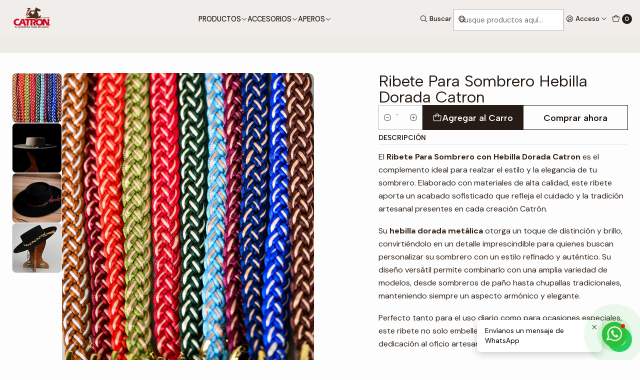

--- FILE ---
content_type: text/html; charset=utf-8
request_url: https://www.catronhuaso.cl/cintas-para-sombrero
body_size: 20530
content:






<!doctype html>

<html class="no-js" lang="es-CL" xmlns="http://www.w3.org/1999/xhtml">
  <head>
    

    <meta charset="UTF-8">
    <meta name="viewport" content="width=device-width, initial-scale=1.0">
    <title>Ribete Para Sombrero Hebilla Dorada Catron</title>
    <meta name="description" content="Ribete para sombrero Catron con hebilla dorada. Detalle artesanal chileno que aporta elegancia, estilo y distinción a tus sombreros.">
    <meta name="robots" content="follow, all">

    <link rel="preconnect" href="https://images.jumpseller.com">
    <link rel="preconnect" href="https://cdnx.jumpseller.com">
    <link rel="preconnect" href="https://assets.jumpseller.com">
    <link rel="preconnect" href="https://files.jumpseller.com">
    <link rel="preconnect" href="https://fonts.googleapis.com">
    <link rel="preconnect" href="https://fonts.gstatic.com" crossorigin>

    

<!-- Facebook Meta tags for Product -->
<meta property="fb:app_id" content="283643215104248">

    <meta property="og:id" content="8126566">
    <meta property="og:title" content="Ribete Para Sombrero Hebilla Dorada Catron">
    <meta property="og:type" content="product">
    
      
        <meta property="og:image" content="https://cdnx.jumpseller.com/catron-el-autentico-traje-de-huaso/image/69462222/correa.jpg?1762543370">
      

    

    
      <meta property="og:brand" content="Catrón">
    

    <meta property="product:is_product_shareable" content="1">

    
      <meta property="product:original_price:amount" content="7900.0">
      <meta property="product:price:amount" content="7900.0">
      
        <meta property="product:availability" content="instock">
      
    

    <meta property="product:original_price:currency" content="CLP">
    <meta property="product:price:currency" content="CLP">
  

<meta property="og:description" content="Ribete para sombrero Catron con hebilla dorada. Detalle artesanal chileno que aporta elegancia, estilo y distinción a tus sombreros.">
<meta property="og:url" content="https://www.catronhuaso.cl/cintas-para-sombrero">
<meta property="og:site_name" content="Catrón - El auténtico traje de huaso">
<meta name="twitter:card" content="summary">


  <meta property="og:locale" content="es_CL">



    
      <link rel="alternate"  href="https://www.catronhuaso.cl/cintas-para-sombrero">
    

    <link rel="canonical" href="https://www.catronhuaso.cl/cintas-para-sombrero">

    
    <link rel="apple-touch-icon" type="image/x-icon" href="https://cdnx.jumpseller.com/catron-el-autentico-traje-de-huaso/image/45234491/resize/57/57?1707181716" sizes="57x57">
    <link rel="apple-touch-icon" type="image/x-icon" href="https://cdnx.jumpseller.com/catron-el-autentico-traje-de-huaso/image/45234491/resize/60/60?1707181716" sizes="60x60">
    <link rel="apple-touch-icon" type="image/x-icon" href="https://cdnx.jumpseller.com/catron-el-autentico-traje-de-huaso/image/45234491/resize/72/72?1707181716" sizes="72x72">
    <link rel="apple-touch-icon" type="image/x-icon" href="https://cdnx.jumpseller.com/catron-el-autentico-traje-de-huaso/image/45234491/resize/76/76?1707181716" sizes="76x76">
    <link rel="apple-touch-icon" type="image/x-icon" href="https://cdnx.jumpseller.com/catron-el-autentico-traje-de-huaso/image/45234491/resize/114/114?1707181716" sizes="114x114">
    <link rel="apple-touch-icon" type="image/x-icon" href="https://cdnx.jumpseller.com/catron-el-autentico-traje-de-huaso/image/45234491/resize/120/120?1707181716" sizes="120x120">
    <link rel="apple-touch-icon" type="image/x-icon" href="https://cdnx.jumpseller.com/catron-el-autentico-traje-de-huaso/image/45234491/resize/144/144?1707181716" sizes="144x144">
    <link rel="apple-touch-icon" type="image/x-icon" href="https://cdnx.jumpseller.com/catron-el-autentico-traje-de-huaso/image/45234491/resize/152/152?1707181716" sizes="152x152">

    <link rel="icon" type="image/png" href="https://cdnx.jumpseller.com/catron-el-autentico-traje-de-huaso/image/45234491/resize/196/196?1707181716" sizes="196x196">
    <link rel="icon" type="image/png" href="https://cdnx.jumpseller.com/catron-el-autentico-traje-de-huaso/image/45234491/resize/160/160?1707181716" sizes="160x160">
    <link rel="icon" type="image/png" href="https://cdnx.jumpseller.com/catron-el-autentico-traje-de-huaso/image/45234491/resize/96/96?1707181716" sizes="96x96">
    <link rel="icon" type="image/png" href="https://cdnx.jumpseller.com/catron-el-autentico-traje-de-huaso/image/45234491/resize/32/32?1707181716" sizes="32x32">
    <link rel="icon" type="image/png" href="https://cdnx.jumpseller.com/catron-el-autentico-traje-de-huaso/image/45234491/resize/16/16?1707181716" sizes="16x16">

  <meta name="msapplication-TileColor" content="#95b200">
  <meta name="theme-color" content="#ffffff">



    <!-- jQuery -->
    <script src="https://code.jquery.com/jquery-3.7.1.min.js" integrity="sha256-/JqT3SQfawRcv/BIHPThkBvs0OEvtFFmqPF/lYI/Cxo=" crossorigin="anonymous" defer></script>

    <!-- Bootstrap -->
    <link href="https://cdn.jsdelivr.net/npm/bootstrap@5.3.3/dist/css/bootstrap.min.css" rel="stylesheet" integrity="sha384-QWTKZyjpPEjISv5WaRU9OFeRpok6YctnYmDr5pNlyT2bRjXh0JMhjY6hW+ALEwIH" crossorigin="anonymous">

    
      <!-- Autocomplete search -->
      <script src="https://cdn.jsdelivr.net/npm/@algolia/autocomplete-js@1.16.0/dist/umd/index.production.min.js" integrity="sha384-fZZuusWZz3FhxzgaN0ZQmDKF5cZW+HP+L8BHTjUi16SY5rRdPc75fmH2rB0Y5Xlz" crossorigin="anonymous" defer></script>
      <script src="//assets.jumpseller.com/public/autocomplete/jumpseller-autocomplete@1.0.0.min.js" data-suggest-categories="false" defer></script>
    

    
      <!-- Swiper -->
      <link rel="stylesheet" href="https://cdn.jsdelivr.net/npm/swiper@11/swiper-bundle.min.css">
      <script src="https://cdn.jsdelivr.net/npm/swiper@11/swiper-bundle.min.js" defer></script>
    

    

    <script type="application/ld+json">
  [
    {
      "@context": "https://schema.org",
      "@type": "BreadcrumbList",
      "itemListElement": [
        
          {
          "@type": "ListItem",
          "position": 1,
          "item": {
          "name": "Inicio",
          "@id": "/"
          }
          }
          ,
        
          {
          "@type": "ListItem",
          "position": 2,
          "item": {
          "name": "Cuidado Del Sombrero",
          "@id": "/cuidado-del-sombrero"
          }
          }
          ,
        
          {
          "@type": "ListItem",
          "position": 3,
          "item": {
          "name": "Ribete Para Sombrero Hebilla Dorada Catron"
          }
          }
          
        
      ]
    },
    {
      "@context": "https://schema.org/"
      ,
        "@type": "Product",
        "name": "Ribete Para Sombrero Hebilla Dorada Catron",
        "url": "https://www.catronhuaso.cl/cintas-para-sombrero",
        "itemCondition": "https://schema.org/NewCondition",
        "sku": "H29024",
        "image": "https://cdnx.jumpseller.com/catron-el-autentico-traje-de-huaso/image/69462222/correa.jpg?1762543370",
        "productID": "H29024",
        "description": "El Ribete Para Sombrero con Hebilla Dorada Catron es el complemento ideal para realzar el estilo y la elegancia de tu sombrero. Elaborado con materiales de alta calidad, este ribete aporta un acabado sofisticado que refleja el cuidado y la tradición artesanal presentes en cada creación Catrón.Su hebilla dorada metálica otorga un toque de distinción y brillo, convirtiéndolo en un detalle imprescindible para quienes buscan personalizar su sombrero con un estilo refinado y auténtico. Su diseño versátil permite combinarlo con una amplia variedad de modelos, desde sombreros de paño hasta chupallas tradicionales, manteniendo siempre un aspecto armónico y elegante.Perfecto tanto para el uso diario como para ocasiones especiales, este ribete no solo embellece, sino que también simboliza la dedicación al oficio artesanal chileno.⚜️ Características destacadasAccesorio artesanal chilenoHebilla metálica dorada de alta calidadRibete ajustable y adaptable a distintos sombrerosIdeal para sombreros de paño, fieltro o chupallasDiseño elegante y funcionalMarca: Catrón",
        
        "brand": {
          "@type": "Brand",
          "name": "Catrón"
        },
        
        
        
          "category": "173",
        
        "offers": {
          
            "@type": "Offer",
            "itemCondition": "https://schema.org/NewCondition",
            
            "availability": "https://schema.org/InStock",
            
            
              
            
            "price": "7900.0",
          
          "priceCurrency": "CLP",
          "seller": {
            "@type": "Organization",
            "name": "Catrón - El auténtico traje de huaso"
          },
          "url": "https://www.catronhuaso.cl/cintas-para-sombrero",
          "shippingDetails": [
            {
            "@type": "OfferShippingDetails",
            "shippingDestination": [
            
            {
              "@type": "DefinedRegion",
              "addressCountry": "AF"
            },
            
            {
              "@type": "DefinedRegion",
              "addressCountry": "AL"
            },
            
            {
              "@type": "DefinedRegion",
              "addressCountry": "DE"
            },
            
            {
              "@type": "DefinedRegion",
              "addressCountry": "AD"
            },
            
            {
              "@type": "DefinedRegion",
              "addressCountry": "AO"
            },
            
            {
              "@type": "DefinedRegion",
              "addressCountry": "AI"
            },
            
            {
              "@type": "DefinedRegion",
              "addressCountry": "AQ"
            },
            
            {
              "@type": "DefinedRegion",
              "addressCountry": "AG"
            },
            
            {
              "@type": "DefinedRegion",
              "addressCountry": "SA"
            },
            
            {
              "@type": "DefinedRegion",
              "addressCountry": "DZ"
            },
            
            {
              "@type": "DefinedRegion",
              "addressCountry": "AR"
            },
            
            {
              "@type": "DefinedRegion",
              "addressCountry": "AM"
            },
            
            {
              "@type": "DefinedRegion",
              "addressCountry": "AW"
            },
            
            {
              "@type": "DefinedRegion",
              "addressCountry": "AU"
            },
            
            {
              "@type": "DefinedRegion",
              "addressCountry": "AT"
            },
            
            {
              "@type": "DefinedRegion",
              "addressCountry": "AZ"
            },
            
            {
              "@type": "DefinedRegion",
              "addressCountry": "BS"
            },
            
            {
              "@type": "DefinedRegion",
              "addressCountry": "BD"
            },
            
            {
              "@type": "DefinedRegion",
              "addressCountry": "BB"
            },
            
            {
              "@type": "DefinedRegion",
              "addressCountry": "BH"
            },
            
            {
              "@type": "DefinedRegion",
              "addressCountry": "BE"
            },
            
            {
              "@type": "DefinedRegion",
              "addressCountry": "BZ"
            },
            
            {
              "@type": "DefinedRegion",
              "addressCountry": "BJ"
            },
            
            {
              "@type": "DefinedRegion",
              "addressCountry": "BY"
            },
            
            {
              "@type": "DefinedRegion",
              "addressCountry": "MM"
            },
            
            {
              "@type": "DefinedRegion",
              "addressCountry": "BO"
            },
            
            {
              "@type": "DefinedRegion",
              "addressCountry": "BA"
            },
            
            {
              "@type": "DefinedRegion",
              "addressCountry": "BW"
            },
            
            {
              "@type": "DefinedRegion",
              "addressCountry": "BR"
            },
            
            {
              "@type": "DefinedRegion",
              "addressCountry": "BN"
            },
            
            {
              "@type": "DefinedRegion",
              "addressCountry": "BG"
            },
            
            {
              "@type": "DefinedRegion",
              "addressCountry": "BF"
            },
            
            {
              "@type": "DefinedRegion",
              "addressCountry": "BI"
            },
            
            {
              "@type": "DefinedRegion",
              "addressCountry": "BT"
            },
            
            {
              "@type": "DefinedRegion",
              "addressCountry": "CV"
            },
            
            {
              "@type": "DefinedRegion",
              "addressCountry": "KH"
            },
            
            {
              "@type": "DefinedRegion",
              "addressCountry": "CM"
            },
            
            {
              "@type": "DefinedRegion",
              "addressCountry": "CA"
            },
            
            {
              "@type": "DefinedRegion",
              "addressCountry": "QA"
            },
            
            {
              "@type": "DefinedRegion",
              "addressCountry": "TD"
            },
            
            {
              "@type": "DefinedRegion",
              "addressCountry": "CZ"
            },
            
            {
              "@type": "DefinedRegion",
              "addressCountry": "CL"
            },
            
            {
              "@type": "DefinedRegion",
              "addressCountry": "CN"
            },
            
            {
              "@type": "DefinedRegion",
              "addressCountry": "CY"
            },
            
            {
              "@type": "DefinedRegion",
              "addressCountry": "CO"
            },
            
            {
              "@type": "DefinedRegion",
              "addressCountry": "KM"
            },
            
            {
              "@type": "DefinedRegion",
              "addressCountry": "CG"
            },
            
            {
              "@type": "DefinedRegion",
              "addressCountry": "CD"
            },
            
            {
              "@type": "DefinedRegion",
              "addressCountry": "KP"
            },
            
            {
              "@type": "DefinedRegion",
              "addressCountry": "KR"
            },
            
            {
              "@type": "DefinedRegion",
              "addressCountry": "CR"
            },
            
            {
              "@type": "DefinedRegion",
              "addressCountry": "CI"
            },
            
            {
              "@type": "DefinedRegion",
              "addressCountry": "HR"
            },
            
            {
              "@type": "DefinedRegion",
              "addressCountry": "CU"
            },
            
            {
              "@type": "DefinedRegion",
              "addressCountry": "CW"
            },
            
            {
              "@type": "DefinedRegion",
              "addressCountry": "DK"
            },
            
            {
              "@type": "DefinedRegion",
              "addressCountry": "DM"
            },
            
            {
              "@type": "DefinedRegion",
              "addressCountry": "EC"
            },
            
            {
              "@type": "DefinedRegion",
              "addressCountry": "EG"
            },
            
            {
              "@type": "DefinedRegion",
              "addressCountry": "SV"
            },
            
            {
              "@type": "DefinedRegion",
              "addressCountry": "AE"
            },
            
            {
              "@type": "DefinedRegion",
              "addressCountry": "ER"
            },
            
            {
              "@type": "DefinedRegion",
              "addressCountry": "SK"
            },
            
            {
              "@type": "DefinedRegion",
              "addressCountry": "SI"
            },
            
            {
              "@type": "DefinedRegion",
              "addressCountry": "ES"
            },
            
            {
              "@type": "DefinedRegion",
              "addressCountry": "US"
            },
            
            {
              "@type": "DefinedRegion",
              "addressCountry": "EE"
            },
            
            {
              "@type": "DefinedRegion",
              "addressCountry": "SZ"
            },
            
            {
              "@type": "DefinedRegion",
              "addressCountry": "ET"
            },
            
            {
              "@type": "DefinedRegion",
              "addressCountry": "RU"
            },
            
            {
              "@type": "DefinedRegion",
              "addressCountry": "PH"
            },
            
            {
              "@type": "DefinedRegion",
              "addressCountry": "FI"
            },
            
            {
              "@type": "DefinedRegion",
              "addressCountry": "FJ"
            },
            
            {
              "@type": "DefinedRegion",
              "addressCountry": "FR"
            },
            
            {
              "@type": "DefinedRegion",
              "addressCountry": "GA"
            },
            
            {
              "@type": "DefinedRegion",
              "addressCountry": "GM"
            },
            
            {
              "@type": "DefinedRegion",
              "addressCountry": "GE"
            },
            
            {
              "@type": "DefinedRegion",
              "addressCountry": "GH"
            },
            
            {
              "@type": "DefinedRegion",
              "addressCountry": "GI"
            },
            
            {
              "@type": "DefinedRegion",
              "addressCountry": "GD"
            },
            
            {
              "@type": "DefinedRegion",
              "addressCountry": "GR"
            },
            
            {
              "@type": "DefinedRegion",
              "addressCountry": "GL"
            },
            
            {
              "@type": "DefinedRegion",
              "addressCountry": "GP"
            },
            
            {
              "@type": "DefinedRegion",
              "addressCountry": "GU"
            },
            
            {
              "@type": "DefinedRegion",
              "addressCountry": "GT"
            },
            
            {
              "@type": "DefinedRegion",
              "addressCountry": "GF"
            },
            
            {
              "@type": "DefinedRegion",
              "addressCountry": "GG"
            },
            
            {
              "@type": "DefinedRegion",
              "addressCountry": "GN"
            },
            
            {
              "@type": "DefinedRegion",
              "addressCountry": "GQ"
            },
            
            {
              "@type": "DefinedRegion",
              "addressCountry": "GW"
            },
            
            {
              "@type": "DefinedRegion",
              "addressCountry": "GY"
            },
            
            {
              "@type": "DefinedRegion",
              "addressCountry": "HT"
            },
            
            {
              "@type": "DefinedRegion",
              "addressCountry": "HN"
            },
            
            {
              "@type": "DefinedRegion",
              "addressCountry": "HK"
            },
            
            {
              "@type": "DefinedRegion",
              "addressCountry": "HU"
            },
            
            {
              "@type": "DefinedRegion",
              "addressCountry": "IN"
            },
            
            {
              "@type": "DefinedRegion",
              "addressCountry": "ID"
            },
            
            {
              "@type": "DefinedRegion",
              "addressCountry": "IQ"
            },
            
            {
              "@type": "DefinedRegion",
              "addressCountry": "IR"
            },
            
            {
              "@type": "DefinedRegion",
              "addressCountry": "IE"
            },
            
            {
              "@type": "DefinedRegion",
              "addressCountry": "BV"
            },
            
            {
              "@type": "DefinedRegion",
              "addressCountry": "NF"
            },
            
            {
              "@type": "DefinedRegion",
              "addressCountry": "IM"
            },
            
            {
              "@type": "DefinedRegion",
              "addressCountry": "CX"
            },
            
            {
              "@type": "DefinedRegion",
              "addressCountry": "SX"
            },
            
            {
              "@type": "DefinedRegion",
              "addressCountry": "IS"
            },
            
            {
              "@type": "DefinedRegion",
              "addressCountry": "AX"
            },
            
            {
              "@type": "DefinedRegion",
              "addressCountry": "BQ"
            },
            
            {
              "@type": "DefinedRegion",
              "addressCountry": "BM"
            },
            
            {
              "@type": "DefinedRegion",
              "addressCountry": "KY"
            },
            
            {
              "@type": "DefinedRegion",
              "addressCountry": "CC"
            },
            
            {
              "@type": "DefinedRegion",
              "addressCountry": "CK"
            },
            
            {
              "@type": "DefinedRegion",
              "addressCountry": "FK"
            },
            
            {
              "@type": "DefinedRegion",
              "addressCountry": "FO"
            },
            
            {
              "@type": "DefinedRegion",
              "addressCountry": "GS"
            },
            
            {
              "@type": "DefinedRegion",
              "addressCountry": "HM"
            },
            
            {
              "@type": "DefinedRegion",
              "addressCountry": "MV"
            },
            
            {
              "@type": "DefinedRegion",
              "addressCountry": "MP"
            },
            
            {
              "@type": "DefinedRegion",
              "addressCountry": "MH"
            },
            
            {
              "@type": "DefinedRegion",
              "addressCountry": "SB"
            },
            
            {
              "@type": "DefinedRegion",
              "addressCountry": "TC"
            },
            
            {
              "@type": "DefinedRegion",
              "addressCountry": "UM"
            },
            
            {
              "@type": "DefinedRegion",
              "addressCountry": "VG"
            },
            
            {
              "@type": "DefinedRegion",
              "addressCountry": "VI"
            },
            
            {
              "@type": "DefinedRegion",
              "addressCountry": "IL"
            },
            
            {
              "@type": "DefinedRegion",
              "addressCountry": "IT"
            },
            
            {
              "@type": "DefinedRegion",
              "addressCountry": "JM"
            },
            
            {
              "@type": "DefinedRegion",
              "addressCountry": "JP"
            },
            
            {
              "@type": "DefinedRegion",
              "addressCountry": "JE"
            },
            
            {
              "@type": "DefinedRegion",
              "addressCountry": "JO"
            },
            
            {
              "@type": "DefinedRegion",
              "addressCountry": "KZ"
            },
            
            {
              "@type": "DefinedRegion",
              "addressCountry": "KE"
            },
            
            {
              "@type": "DefinedRegion",
              "addressCountry": "KG"
            },
            
            {
              "@type": "DefinedRegion",
              "addressCountry": "KI"
            },
            
            {
              "@type": "DefinedRegion",
              "addressCountry": "KW"
            },
            
            {
              "@type": "DefinedRegion",
              "addressCountry": "LS"
            },
            
            {
              "@type": "DefinedRegion",
              "addressCountry": "LV"
            },
            
            {
              "@type": "DefinedRegion",
              "addressCountry": "LB"
            },
            
            {
              "@type": "DefinedRegion",
              "addressCountry": "LR"
            },
            
            {
              "@type": "DefinedRegion",
              "addressCountry": "LY"
            },
            
            {
              "@type": "DefinedRegion",
              "addressCountry": "LI"
            },
            
            {
              "@type": "DefinedRegion",
              "addressCountry": "LT"
            },
            
            {
              "@type": "DefinedRegion",
              "addressCountry": "LU"
            },
            
            {
              "@type": "DefinedRegion",
              "addressCountry": "MO"
            },
            
            {
              "@type": "DefinedRegion",
              "addressCountry": "MK"
            },
            
            {
              "@type": "DefinedRegion",
              "addressCountry": "MG"
            },
            
            {
              "@type": "DefinedRegion",
              "addressCountry": "MY"
            },
            
            {
              "@type": "DefinedRegion",
              "addressCountry": "MW"
            },
            
            {
              "@type": "DefinedRegion",
              "addressCountry": "ML"
            },
            
            {
              "@type": "DefinedRegion",
              "addressCountry": "MT"
            },
            
            {
              "@type": "DefinedRegion",
              "addressCountry": "MA"
            },
            
            {
              "@type": "DefinedRegion",
              "addressCountry": "MQ"
            },
            
            {
              "@type": "DefinedRegion",
              "addressCountry": "MU"
            },
            
            {
              "@type": "DefinedRegion",
              "addressCountry": "MR"
            },
            
            {
              "@type": "DefinedRegion",
              "addressCountry": "YT"
            },
            
            {
              "@type": "DefinedRegion",
              "addressCountry": "MX"
            },
            
            {
              "@type": "DefinedRegion",
              "addressCountry": "FM"
            },
            
            {
              "@type": "DefinedRegion",
              "addressCountry": "MD"
            },
            
            {
              "@type": "DefinedRegion",
              "addressCountry": "MC"
            },
            
            {
              "@type": "DefinedRegion",
              "addressCountry": "MN"
            },
            
            {
              "@type": "DefinedRegion",
              "addressCountry": "ME"
            },
            
            {
              "@type": "DefinedRegion",
              "addressCountry": "MS"
            },
            
            {
              "@type": "DefinedRegion",
              "addressCountry": "MZ"
            },
            
            {
              "@type": "DefinedRegion",
              "addressCountry": "NA"
            },
            
            {
              "@type": "DefinedRegion",
              "addressCountry": "NR"
            },
            
            {
              "@type": "DefinedRegion",
              "addressCountry": "NP"
            },
            
            {
              "@type": "DefinedRegion",
              "addressCountry": "NI"
            },
            
            {
              "@type": "DefinedRegion",
              "addressCountry": "NE"
            },
            
            {
              "@type": "DefinedRegion",
              "addressCountry": "NG"
            },
            
            {
              "@type": "DefinedRegion",
              "addressCountry": "NU"
            },
            
            {
              "@type": "DefinedRegion",
              "addressCountry": "NO"
            },
            
            {
              "@type": "DefinedRegion",
              "addressCountry": "NC"
            },
            
            {
              "@type": "DefinedRegion",
              "addressCountry": "NZ"
            },
            
            {
              "@type": "DefinedRegion",
              "addressCountry": "OM"
            },
            
            {
              "@type": "DefinedRegion",
              "addressCountry": "NL"
            },
            
            {
              "@type": "DefinedRegion",
              "addressCountry": "PK"
            },
            
            {
              "@type": "DefinedRegion",
              "addressCountry": "PW"
            },
            
            {
              "@type": "DefinedRegion",
              "addressCountry": "PS"
            },
            
            {
              "@type": "DefinedRegion",
              "addressCountry": "PA"
            },
            
            {
              "@type": "DefinedRegion",
              "addressCountry": "PG"
            },
            
            {
              "@type": "DefinedRegion",
              "addressCountry": "PY"
            },
            
            {
              "@type": "DefinedRegion",
              "addressCountry": "PE"
            },
            
            {
              "@type": "DefinedRegion",
              "addressCountry": "PN"
            },
            
            {
              "@type": "DefinedRegion",
              "addressCountry": "PF"
            },
            
            {
              "@type": "DefinedRegion",
              "addressCountry": "PL"
            },
            
            {
              "@type": "DefinedRegion",
              "addressCountry": "PT"
            },
            
            {
              "@type": "DefinedRegion",
              "addressCountry": "PR"
            },
            
            {
              "@type": "DefinedRegion",
              "addressCountry": "GB"
            },
            
            {
              "@type": "DefinedRegion",
              "addressCountry": "CF"
            },
            
            {
              "@type": "DefinedRegion",
              "addressCountry": "LA"
            },
            
            {
              "@type": "DefinedRegion",
              "addressCountry": "DO"
            },
            
            {
              "@type": "DefinedRegion",
              "addressCountry": "SY"
            },
            
            {
              "@type": "DefinedRegion",
              "addressCountry": "RE"
            },
            
            {
              "@type": "DefinedRegion",
              "addressCountry": "RW"
            },
            
            {
              "@type": "DefinedRegion",
              "addressCountry": "RO"
            },
            
            {
              "@type": "DefinedRegion",
              "addressCountry": "EH"
            },
            
            {
              "@type": "DefinedRegion",
              "addressCountry": "WS"
            },
            
            {
              "@type": "DefinedRegion",
              "addressCountry": "AS"
            },
            
            {
              "@type": "DefinedRegion",
              "addressCountry": "BL"
            },
            
            {
              "@type": "DefinedRegion",
              "addressCountry": "KN"
            },
            
            {
              "@type": "DefinedRegion",
              "addressCountry": "SM"
            },
            
            {
              "@type": "DefinedRegion",
              "addressCountry": "MF"
            },
            
            {
              "@type": "DefinedRegion",
              "addressCountry": "PM"
            },
            
            {
              "@type": "DefinedRegion",
              "addressCountry": "VC"
            },
            
            {
              "@type": "DefinedRegion",
              "addressCountry": "SH"
            },
            
            {
              "@type": "DefinedRegion",
              "addressCountry": "LC"
            },
            
            {
              "@type": "DefinedRegion",
              "addressCountry": "VA"
            },
            
            {
              "@type": "DefinedRegion",
              "addressCountry": "ST"
            },
            
            {
              "@type": "DefinedRegion",
              "addressCountry": "SN"
            },
            
            {
              "@type": "DefinedRegion",
              "addressCountry": "RS"
            },
            
            {
              "@type": "DefinedRegion",
              "addressCountry": "SC"
            },
            
            {
              "@type": "DefinedRegion",
              "addressCountry": "SL"
            },
            
            {
              "@type": "DefinedRegion",
              "addressCountry": "SG"
            },
            
            {
              "@type": "DefinedRegion",
              "addressCountry": "SO"
            },
            
            {
              "@type": "DefinedRegion",
              "addressCountry": "LK"
            },
            
            {
              "@type": "DefinedRegion",
              "addressCountry": "ZA"
            },
            
            {
              "@type": "DefinedRegion",
              "addressCountry": "SD"
            },
            
            {
              "@type": "DefinedRegion",
              "addressCountry": "SS"
            },
            
            {
              "@type": "DefinedRegion",
              "addressCountry": "SE"
            },
            
            {
              "@type": "DefinedRegion",
              "addressCountry": "CH"
            },
            
            {
              "@type": "DefinedRegion",
              "addressCountry": "SR"
            },
            
            {
              "@type": "DefinedRegion",
              "addressCountry": "SJ"
            },
            
            {
              "@type": "DefinedRegion",
              "addressCountry": "TH"
            },
            
            {
              "@type": "DefinedRegion",
              "addressCountry": "TW"
            },
            
            {
              "@type": "DefinedRegion",
              "addressCountry": "TZ"
            },
            
            {
              "@type": "DefinedRegion",
              "addressCountry": "TJ"
            },
            
            {
              "@type": "DefinedRegion",
              "addressCountry": "IO"
            },
            
            {
              "@type": "DefinedRegion",
              "addressCountry": "TF"
            },
            
            {
              "@type": "DefinedRegion",
              "addressCountry": "TL"
            },
            
            {
              "@type": "DefinedRegion",
              "addressCountry": "TG"
            },
            
            {
              "@type": "DefinedRegion",
              "addressCountry": "TK"
            },
            
            {
              "@type": "DefinedRegion",
              "addressCountry": "TO"
            },
            
            {
              "@type": "DefinedRegion",
              "addressCountry": "TT"
            },
            
            {
              "@type": "DefinedRegion",
              "addressCountry": "TN"
            },
            
            {
              "@type": "DefinedRegion",
              "addressCountry": "TM"
            },
            
            {
              "@type": "DefinedRegion",
              "addressCountry": "TR"
            },
            
            {
              "@type": "DefinedRegion",
              "addressCountry": "TV"
            },
            
            {
              "@type": "DefinedRegion",
              "addressCountry": "UA"
            },
            
            {
              "@type": "DefinedRegion",
              "addressCountry": "UG"
            },
            
            {
              "@type": "DefinedRegion",
              "addressCountry": "UY"
            },
            
            {
              "@type": "DefinedRegion",
              "addressCountry": "UZ"
            },
            
            {
              "@type": "DefinedRegion",
              "addressCountry": "VU"
            },
            
            {
              "@type": "DefinedRegion",
              "addressCountry": "VE"
            },
            
            {
              "@type": "DefinedRegion",
              "addressCountry": "VN"
            },
            
            {
              "@type": "DefinedRegion",
              "addressCountry": "WF"
            },
            
            {
              "@type": "DefinedRegion",
              "addressCountry": "YE"
            },
            
            {
              "@type": "DefinedRegion",
              "addressCountry": "DJ"
            },
            
            {
              "@type": "DefinedRegion",
              "addressCountry": "ZM"
            },
            
            {
              "@type": "DefinedRegion",
              "addressCountry": "ZW"
            }
            ]
            }
          ]
        }
      
    }
  ]
</script>


    <link rel="stylesheet" href="https://assets.jumpseller.com/store/catron-el-autentico-traje-de-huaso/themes/822803/options.min.css?1768242558">
    <link rel="stylesheet" href="https://assets.jumpseller.com/store/catron-el-autentico-traje-de-huaso/themes/822803/app.min.css?1768242558">
    
    
    
      <link rel="stylesheet" href="https://cdnjs.cloudflare.com/ajax/libs/aos/2.3.4/aos.css" integrity="sha512-1cK78a1o+ht2JcaW6g8OXYwqpev9+6GqOkz9xmBN9iUUhIndKtxwILGWYOSibOKjLsEdjyjZvYDq/cZwNeak0w==" crossorigin="anonymous" >
    

    <script type="application/json" id="theme-data">
  {
    "is_preview": false,
    "template": "product",
    "cart": {
      "url": "/cart",
      "debounce": 50
    },
    "language": "cl",
    "order": {
      "totalOutstanding": 0.0,
      "productsCount": 0,
      "checkoutUrl": "https://www.catronhuaso.cl/v2/checkout/vertical/",
      "url": "/cart",
      "remainingForFreeShippingMessage": "",
      "minimumPurchase": {
        "conditionType": "",
        "conditionValue": 0
      }
    },
    "currency_code": "CLP",
    "translations": {
      "added_singular": "1 unidad de %{name} ha sido agregada.",
      "added_qty_plural": "%{qty} unidades de %{name} fueron agregadas.",
      "added_to_cart": "agregado al carro",
      "add_to_cart": "Agregar al carro",
      "added_to_wishlist": "%{name} se agregó a tu lista de favoritos",
      "available_in_stock": "Disponible en stock",
      "buy_now": "Comprar ahora",
      "buy_now_not_allowed": "No puedes comprar ahora con la cantidad actual elegida.",
      "check_this": "Mira esto:",
      "contact_us": "Contáctanos",
      "continue_shopping": "Seguir comprando",
      "copy_to_clipboard": "Copiar al portapapeles",
      "coupons_list_title": "Cupones de descuento aplicados",
      "coupons_list_success_text1": "Tu código",
      "coupons_list_success_text2": "ha sido exitosamente eliminado. Esta página se actualizará.",
      "customer_register_back_link_url": "/customer/login",
      "customer_register_back_link_text": "¿Ya tienes una cuenta? Puedes ingresar aquí.",
      "decrease_quantity": "Reducir cantidad",
      "discount_message": "Esta promoción es válida desde %{date_begins} hasta %{date_expires}",
      "error_adding_to_cart": "Error al añadir al carrito",
      "error_downloading": "Error al intentar descargar",
      "error_fetching_cart": "Error al recuperar el carrito",
      "error_updating_to_cart": "Error al actualizar el carrito",
      "error_adding_to_wishlist": "Error al añadir a la lista de favoritos",
      "error_removing_from_wishlist": "Error al eliminar de la lista de deseos",
      "files_too_large": "La suma del tamaño de los archivos seleccionados debe ser inferior a 10MB.",
      "fill_country_region_shipping": "Por favor ingresa el país y región para calcular los costos de envío.",
      "go_to_cart": "Ir al carrito",
      "go_to_shopping_cart": "Ir al carrito de compras",
      "go_to_wishlist": "Revisa tu Wishlist",
      "increase_quantity": "Aumentar cantidad",
      "low_stock_basic": "Stock bajo",
      "low_stock_limited": "Date prisa, quedan pocas unidades",
      "low_stock_alert": "Date prisa, ya casi se agota",
      "low_stock_basic_exact": "Quedan %{qty} unidades",
      "low_stock_limited_exact": "Date prisa, solo quedan %{qty} unidades",
      "low_stock_alert_exact": "Date prisa, solo quedan %{qty} en stock",
      "more_info": "Me gustaría más información sobre este producto:",
      "notify_me_when_available": "Notificarme cuando esté disponible",
      "no_shipping_methods": "No hay métodos de envío disponibles para tu dirección de envío.",
      "OFF": "OFF",
      "out_of_stock": "Agotado",
      "proceed_to_checkout": "Proceder al Pago",
      "product_stock_locations_link_text": "Ver en Google Maps",
      "quantity": "Cantidad",
      "remove": "Eliminar",
      "removed_from_wishlist": "%{name} fue eliminado de tu Wishlist",
      "send_us_a_message": "Mándanos un mensaje",
      "share_on": "Compartir en",
      "show_more": "Muestra Más",
      "show_less": "Muestra menos",
      "success": "Éxito",
      "success_adding_to_cart": "Éxito al añadir al carrito",
      "success_adding_to_wishlist": "¡Agregado al Wishlist!",
      "success_removing_from_wishlist": "Eliminado del Wishlist",
      "SKU": "SKU",
      "variant_out_of_stock": "Esta opción está actualmente agotada.",
      "x_units_in_stock": "%{qty} unidades en stock",
      "your_cart_is_empty": "Tu carro está vacío",
      "newsletter_message_success": "Registrado con éxito",
      "newsletter_message_error": "Error al registrarse, por favor intenta nuevamente más tarde.",
      "newsletter_message_success_captcha": "Éxito en el captcha",
      "newsletter_message_error_captcha": "Error en captcha",
      "newsletter_text_placeholder": "email@dominio.com",
      "newsletter_text_button": "Suscríbete"
    },
    "options": {
      "av_popup_button_reject_redirect": "https://www.catronhuaso.cl/",
      "display_cart_notification": true,
      "filters_desktop": false
    }
  }
</script>

<script>
  function callonDOMLoaded(callback) {
    document.readyState === 'loading' ? window.addEventListener('DOMContentLoaded', callback) : callback();
  }
  function callonComplete(callback) {
    document.readyState === 'complete' ? callback() : window.addEventListener('load', callback);
  }
  Object.defineProperty(window, 'theme', {
    value: Object.freeze(JSON.parse(document.querySelector('#theme-data').textContent)),
    writable: false,
    configurable: false,
  });
</script>




    
    
  <meta name="csrf-param" content="authenticity_token" />
<meta name="csrf-token" content="FKrudKbaiBuwCDN66pqbAjZSfhHlEJ_TbS5_5AT468hKNgkXJuW7t1_IL7ZLWMpORuYyc1UUgfLAAk9Tr9y_3A" />





  <!-- Google Tag Manager -->
    <script>(function(w,d,s,l,i){w[l]=w[l]||[];w[l].push({'gtm.start':
    new Date().getTime(),event:'gtm.js'});var f=d.getElementsByTagName(s)[0],
    j=d.createElement(s),dl=l!='dataLayer'?'&l='+l:'';j.async=true;j.src=
    'https://www.googletagmanager.com/gtm.js?id='+i+dl;f.parentNode.insertBefore(j,f);
    })(window,document,'script','dataLayer', "GTM-NKNFPQR5");</script>
    <!-- End Google Tag Manager -->



<script>
  window.dataLayer = window.dataLayer || [];

  function gtag() {
    dataLayer.push(arguments);
  }

  gtag('js', new Date());

  // custom dimensions (for OKRs metrics)
  let custom_dimension_params = { custom_map: {} };
  
  custom_dimension_params['custom_map']['dimension1'] = 'theme';
  custom_dimension_params['theme'] = "simple";
  
  

  // Send events to Jumpseller GA Account
  // gtag('config', 'G-JBWEC7QQTS', Object.assign({}, { 'allow_enhanced_conversions': true }, custom_dimension_params));

  // Send events to Store Owner GA Account
  
  
  gtag('config', 'GTM-NKNFPQR5');
  
  

  

  let order_items = null;

  
  // view_item - a user follows a link that goes directly to a product page
  gtag('event', 'view_item', {
    currency: "CLP",
    items: [{
      item_id: "H29024",
      item_name: "Ribete Para Sombrero Hebilla Dorada Catron",
      discount: "0.0",
      item_brand: "Catrón",
      price: "7900.0",
      currency: "CLP"
    }],
    value: "7900.0",
  });

  

  
</script>








<script>
  // Pixel code

  // dont send fb events if page is rendered inside an iframe (like admin theme preview)
  if(window.self === window.top) {
    !function(f,b,e,v,n,t,s){if(f.fbq)return;n=f.fbq=function(){n.callMethod?
    n.callMethod.apply(n,arguments):n.queue.push(arguments)};if(!f._fbq)f._fbq=n;
    n.push=n;n.loaded=!0;n.version='2.0';n.agent='pljumpseller';n.queue=[];t=b.createElement(e);t.async=!0;
    t.src=v;s=b.getElementsByTagName(e)[0];s.parentNode.insertBefore(t,s)}(window,
    document,'script','https://connect.facebook.net/' + getNavigatorLocale() + '/fbevents.js');

    var data = {};

    data.currency = 'CLP';
    data.total = '0.0';
    data.products_count = '0';

    

    data.content_ids = [8126566];
    data.contents = [{"id":8126566,"quantity":1,"item_price":7900.0,"item_discount":0.0}];
    data.single_value = 7900.0;

    // Line to enable Manual Only mode.
    fbq('set', 'autoConfig', false, '1988353174982092');

    // FB Pixel Advanced Matching
    
    
    var advancedCustomerData = {
      'em' : '',
      'fn' : '',
      'ln' : '',
      'ph' : '',
      'ct' : '',
      'zp' : '',
      'country' : ''
    };

    var missingCustomerData = Object.values(advancedCustomerData).some(function(value) { return value.length == 0 });

    if(missingCustomerData) {
      fbq('init', '1988353174982092');
    } else {
      fbq('init', '1988353174982092', advancedCustomerData);
    }

    // PageView - build audience views (default FB Pixel behaviour)
    fbq('track', 'PageView');

    // AddToCart - released on page load after a product was added to cart
    

    // track conversion events, ordered by importance (not in this doc)
    // https://developers.facebook.com/docs/facebook-pixel/api-reference%23events

    
      // ViewContent - When a key page is viewed such as a product page
      

    

    function getNavigatorLocale(){
      return navigator.language.replace(/-/g,'_')
    }
  }
</script>





<script src="https://files.jumpseller.com/javascripts/dist/jumpseller-2.0.0.js" defer="defer"></script><script src="https://budance-js.appdevelopergroup.co/public/js/budance.js?shop=88ae1ec04dd0a7f0314355011362c43e" async="async"></script>
<script src="https://revie-wwwstatic.b-cdn.net/admin/admin.js?v=1.00&amp;store=catron-el-autentico-traje-de-huaso&amp;type=jumpseller" async="async"></script>
</head>

  <body data-bundle-color="default">
    <script src="https://assets.jumpseller.com/store/catron-el-autentico-traje-de-huaso/themes/822803/theme.min.js?1768242558" defer></script>
    <script src="https://assets.jumpseller.com/store/catron-el-autentico-traje-de-huaso/themes/822803/custom.min.js?1768242558" defer></script>
    

    <!-- Bootstrap JS -->
    <script src="https://cdn.jsdelivr.net/npm/bootstrap@5.3.3/dist/js/bootstrap.bundle.min.js" integrity="sha384-YvpcrYf0tY3lHB60NNkmXc5s9fDVZLESaAA55NDzOxhy9GkcIdslK1eN7N6jIeHz" crossorigin="anonymous" defer></script>
    <script>
      document.addEventListener('DOMContentLoaded', function () {
        const tooltipTriggerList = document.querySelectorAll('[data-bs-toggle="tooltip"]'); // Initialize Bootstrap Tooltips
        const tooltipList = [...tooltipTriggerList].map((tooltipTriggerEl) => new bootstrap.Tooltip(tooltipTriggerEl));
      });
    </script>

    

    <div class="main-container" data-layout="product">
      <div class="toast-notification__wrapper top-right"></div>
      <div id="top_components"><div id="component-13143943" class="theme-component show">










<style>
  .header {
    --theme-max-width: 100%;
    --header-logo-height-mobile: 51px;
    --header-logo-height-desktop: 75px;
  }
  .header,
  .top-bar {
    --header-nav-font-weight: 500;
  }
</style>

<header
  class="header header--fixed"
  data-fixed="true"
  data-border="false"
  data-uppercase="true"
  data-bundle-color="bundle-9fc7072631bc"
  data-version="v4"
  data-js-component="13143943"
>
  <div class="h-100 header__container">
    <div class="row h-100 align-items-center justify-content-between header__wrapper">
      
          <div class="col-12 col-lg-2 header__column">
            













  
      <div class="theme-store-name">
        <a href="https://www.catronhuaso.cl" class="header__brand" title="Ir a la página de inicio">
    <img src="https://assets.jumpseller.com/store/catron-el-autentico-traje-de-huaso/themes/822803/settings/61b1aa68c2fbc197df73/catron-huaso-huaso.png?1738855162" alt="Catrón - El auténtico traje de huaso" class="header__logo" width="2216" height="1503" loading="eager">
  </a>
      </div>
  


          </div>

          <div class="col-12 col-lg header__column">
            <ul class="justify-content-center justify-content-lg-end header__menu">
              
  
    






  <style>
    .header-navigation {
      --theme-max-width: 100%;
    }
  </style>


<div
  class="d-none d-lg-block header-navigation header-navigation--no-spacing"
  
>
  <nav
    class="container d-flex align-items-start justify-content-center header-nav"
    data-border="false"
    data-uppercase="true"
    
    data-js-component="13144003"
  >
    <ul class="no-bullet justify-content-center header-nav__menu header-nav__menu--center">
      

      
        <li class="header-nav__item dropdown header-nav__item--hover header-nav__item--inherit">
          
            
                <a
                    href="/"
                  class="button header-nav__anchor"
                  title="Ir a Productos"
                  data-event="hover"
                  
                >Productos<i class="ph ph-caret-down header-nav__caret"></i>
                </a>
            

            
              

<div class="header-megamenu dropdown-menu">
  <div class="container header-megamenu__container">
    <div class="row">
      
        <div class="col-2 header-megamenu__column">
          <a
            
              href="/aperos-de-paseo"
            
            class="header-megamenu__title"
            title="Ir a Aperos de paseo"
          >Aperos de paseo</a>

          <ul class="no-bullet d-flex flex-column header-megamenu__list">
            
          </ul>
        </div>
      
        <div class="col-2 header-megamenu__column">
          <a
            
              href="/aperos-de-rodeo"
            
            class="header-megamenu__title"
            title="Ir a Aperos de rodeo"
          >Aperos de rodeo</a>

          <ul class="no-bullet d-flex flex-column header-megamenu__list">
            
          </ul>
        </div>
      
        <div class="col-2 header-megamenu__column">
          <a
            
              href="/adornos-y-juegos-chilenos"
            
            class="header-megamenu__title"
            title="Ir a Adornos y juegos chilenos"
          >Adornos y juegos chilenos</a>

          <ul class="no-bullet d-flex flex-column header-megamenu__list">
            
          </ul>
        </div>
      
        <div class="col-2 header-megamenu__column">
          <a
            
              href="/banderas"
            
            class="header-megamenu__title"
            title="Ir a Banderas"
          >Banderas</a>

          <ul class="no-bullet d-flex flex-column header-megamenu__list">
            
          </ul>
        </div>
      
        <div class="col-2 header-megamenu__column">
          <a
            
              href="/botas-para-vino"
            
            class="header-megamenu__title"
            title="Ir a Botas para vino"
          >Botas para vino</a>

          <ul class="no-bullet d-flex flex-column header-megamenu__list">
            
          </ul>
        </div>
      
        <div class="col-2 header-megamenu__column">
          <a
            
              href="/calzados"
            
            class="header-megamenu__title"
            title="Ir a Calzados"
          >Calzados</a>

          <ul class="no-bullet d-flex flex-column header-megamenu__list">
            
          </ul>
        </div>
      
        <div class="col-2 header-megamenu__column">
          <a
            
              href="/cinturones-billeteras-fundas"
            
            class="header-megamenu__title"
            title="Ir a Cinturones Billeteras y Fundas"
          >Cinturones Billeteras y Fundas</a>

          <ul class="no-bullet d-flex flex-column header-megamenu__list">
            
          </ul>
        </div>
      
        <div class="col-2 header-megamenu__column">
          <a
            
              href="/corraleras-y-polainas"
            
            class="header-megamenu__title"
            title="Ir a Corraleras y Polainas"
          >Corraleras y Polainas</a>

          <ul class="no-bullet d-flex flex-column header-megamenu__list">
            
          </ul>
        </div>
      
        <div class="col-2 header-megamenu__column">
          <a
            
              href="/cuchillos-y-cortaplumas"
            
            class="header-megamenu__title"
            title="Ir a Cuchillos Y Cortaplumas"
          >Cuchillos Y Cortaplumas</a>

          <ul class="no-bullet d-flex flex-column header-megamenu__list">
            
          </ul>
        </div>
      
        <div class="col-2 header-megamenu__column">
          <a
            
              href="/chaquetas"
            
            class="header-megamenu__title"
            title="Ir a Chaquetas"
          >Chaquetas</a>

          <ul class="no-bullet d-flex flex-column header-megamenu__list">
            
          </ul>
        </div>
      
        <div class="col-2 header-megamenu__column">
          <a
            
              href="/espuelas-taloneras-piales"
            
            class="header-megamenu__title"
            title="Ir a Espuelas, Taloneras, Piales"
          >Espuelas, Taloneras, Piales</a>

          <ul class="no-bullet d-flex flex-column header-megamenu__list">
            
          </ul>
        </div>
      
        <div class="col-2 header-megamenu__column">
          <a
            
              href="/fajas-y-flecos"
            
            class="header-megamenu__title"
            title="Ir a Fajas Y Flecos"
          >Fajas Y Flecos</a>

          <ul class="no-bullet d-flex flex-column header-megamenu__list">
            
          </ul>
        </div>
      
        <div class="col-2 header-megamenu__column">
          <a
            
              href="/herraje-y-proteccion"
            
            class="header-megamenu__title"
            title="Ir a Herraje Y Protección"
          >Herraje Y Protección</a>

          <ul class="no-bullet d-flex flex-column header-megamenu__list">
            
          </ul>
        </div>
      
        <div class="col-2 header-megamenu__column">
          <a
            
              href="/instrumentos-musicales"
            
            class="header-megamenu__title"
            title="Ir a Instrumentos Musicales"
          >Instrumentos Musicales</a>

          <ul class="no-bullet d-flex flex-column header-megamenu__list">
            
          </ul>
        </div>
      
        <div class="col-2 header-megamenu__column">
          <a
            
              href="/mantas-y-ponchos"
            
            class="header-megamenu__title"
            title="Ir a Mantas, Ponchos y Chamantos"
          >Mantas, Ponchos y Chamantos</a>

          <ul class="no-bullet d-flex flex-column header-megamenu__list">
            
          </ul>
        </div>
      
        <div class="col-2 header-megamenu__column">
          <a
            
              href="/monturas"
            
            class="header-megamenu__title"
            title="Ir a Monturas"
          >Monturas</a>

          <ul class="no-bullet d-flex flex-column header-megamenu__list">
            
          </ul>
        </div>
      
        <div class="col-2 header-megamenu__column">
          <a
            
              href="/pantalones-camisas-y-panuelos"
            
            class="header-megamenu__title"
            title="Ir a Pantalones Camisas y Pañuelos"
          >Pantalones Camisas y Pañuelos</a>

          <ul class="no-bullet d-flex flex-column header-megamenu__list">
            
          </ul>
        </div>
      
        <div class="col-2 header-megamenu__column">
          <a
            
              href="/regalos-institucionales"
            
            class="header-megamenu__title"
            title="Ir a Regalos Institucionales"
          >Regalos Institucionales</a>

          <ul class="no-bullet d-flex flex-column header-megamenu__list">
            
          </ul>
        </div>
      
        <div class="col-2 header-megamenu__column">
          <a
            
              href="/ponchos-y-ruanas"
            
            class="header-megamenu__title"
            title="Ir a Ruanas, Capas y Chaquetón"
          >Ruanas, Capas y Chaquetón</a>

          <ul class="no-bullet d-flex flex-column header-megamenu__list">
            
          </ul>
        </div>
      
        <div class="col-2 header-megamenu__column">
          <a
            
              href="/roponesfaldones-y-blusas"
            
            class="header-megamenu__title"
            title="Ir a Ropones, Faldones y Blusas"
          >Ropones, Faldones y Blusas</a>

          <ul class="no-bullet d-flex flex-column header-megamenu__list">
            
          </ul>
        </div>
      
        <div class="col-2 header-megamenu__column">
          <a
            
              href="/sombreros-chupallas-y-boinas"
            
            class="header-megamenu__title"
            title="Ir a Sombreros, Chupallas y Boinas"
          >Sombreros, Chupallas y Boinas</a>

          <ul class="no-bullet d-flex flex-column header-megamenu__list">
            
          </ul>
        </div>
      
        <div class="col-2 header-megamenu__column">
          <a
            
              href="/despachos-internacionales"
            
            class="header-megamenu__title"
            title="Ir a Despachos internacionales"
          >Despachos internacionales</a>

          <ul class="no-bullet d-flex flex-column header-megamenu__list">
            
          </ul>
        </div>
      
        <div class="col-2 header-megamenu__column">
          <a
            
              href="/vestidos-y-falsos"
            
            class="header-megamenu__title"
            title="Ir a Vestidos y falsos"
          >Vestidos y falsos</a>

          <ul class="no-bullet d-flex flex-column header-megamenu__list">
            
          </ul>
        </div>
      
    </div>
  </div>


            
          
        </li>
      
        <li class="header-nav__item dropdown header-nav__item--hover header-nav__item--inherit">
          
            
                <a
                    href="/"
                  class="button header-nav__anchor"
                  title="Ir a Accesorios"
                  data-event="hover"
                  
                >Accesorios<i class="ph ph-caret-down header-nav__caret"></i>
                </a>
            

            
              

<div class="header-megamenu dropdown-menu">
  <div class="container header-megamenu__container">
    <div class="row">
      
        <div class="col-2 header-megamenu__column">
          <a
            
              href="/adornos-y-juegos-chilenos"
            
            class="header-megamenu__title"
            title="Ir a Adornos y juegos chilenos"
          >Adornos y juegos chilenos</a>

          <ul class="no-bullet d-flex flex-column header-megamenu__list">
            
          </ul>
        </div>
      
        <div class="col-2 header-megamenu__column">
          <a
            
              href="/botas-para-vino"
            
            class="header-megamenu__title"
            title="Ir a Botas Para Vino"
          >Botas Para Vino</a>

          <ul class="no-bullet d-flex flex-column header-megamenu__list">
            
          </ul>
        </div>
      
        <div class="col-2 header-megamenu__column">
          <a
            
              href="/banderas"
            
            class="header-megamenu__title"
            title="Ir a Banderas"
          >Banderas</a>

          <ul class="no-bullet d-flex flex-column header-megamenu__list">
            
          </ul>
        </div>
      
        <div class="col-2 header-megamenu__column">
          <a
            
              href="/cuasimodo"
            
            class="header-megamenu__title"
            title="Ir a Cuasimodo"
          >Cuasimodo</a>

          <ul class="no-bullet d-flex flex-column header-megamenu__list">
            
          </ul>
        </div>
      
        <div class="col-2 header-megamenu__column">
          <a
            
              href="/cuidado-del-sombrero"
            
            class="header-megamenu__title"
            title="Ir a Cuidado Del Sombrero"
          >Cuidado Del Sombrero</a>

          <ul class="no-bullet d-flex flex-column header-megamenu__list">
            
          </ul>
        </div>
      
        <div class="col-2 header-megamenu__column">
          <a
            
              href="/cuidado-del-calzado"
            
            class="header-megamenu__title"
            title="Ir a Cuidado Del Calzado"
          >Cuidado Del Calzado</a>

          <ul class="no-bullet d-flex flex-column header-megamenu__list">
            
          </ul>
        </div>
      
        <div class="col-2 header-megamenu__column">
          <a
            
              href="/cinturones-billeteras-fundas"
            
            class="header-megamenu__title"
            title="Ir a Cinturones, Billeteras y Fundas"
          >Cinturones, Billeteras y Fundas</a>

          <ul class="no-bullet d-flex flex-column header-megamenu__list">
            
          </ul>
        </div>
      
        <div class="col-2 header-megamenu__column">
          <a
            
              href="/cuchillos-y-cortaplumas"
            
            class="header-megamenu__title"
            title="Ir a Cuchillos Y Cortaplumas"
          >Cuchillos Y Cortaplumas</a>

          <ul class="no-bullet d-flex flex-column header-megamenu__list">
            
          </ul>
        </div>
      
        <div class="col-2 header-megamenu__column">
          <a
            
              href="/fajas-y-flecos"
            
            class="header-megamenu__title"
            title="Ir a Fajas, Flecos y Pañuelos"
          >Fajas, Flecos y Pañuelos</a>

          <ul class="no-bullet d-flex flex-column header-megamenu__list">
            
          </ul>
        </div>
      
        <div class="col-2 header-megamenu__column">
          <a
            
              href="/regalos-institucionales"
            
            class="header-megamenu__title"
            title="Ir a Regalos Institucionales"
          >Regalos Institucionales</a>

          <ul class="no-bullet d-flex flex-column header-megamenu__list">
            
          </ul>
        </div>
      
        <div class="col-2 header-megamenu__column">
          <a
            
              href="/instrumentos-musicales"
            
            class="header-megamenu__title"
            title="Ir a Instrumentos"
          >Instrumentos</a>

          <ul class="no-bullet d-flex flex-column header-megamenu__list">
            
          </ul>
        </div>
      
    </div>
  </div>


            
          
        </li>
      
        <li class="header-nav__item dropdown header-nav__item--hover header-nav__item--inherit">
          
            
                <a
                    href="/aperos"
                  class="button header-nav__anchor"
                  title="Ir a Aperos"
                  data-event="hover"
                  
                >Aperos<i class="ph ph-caret-down header-nav__caret"></i>
                </a>
            

            
              

<div class="header-megamenu dropdown-menu">
  <div class="container header-megamenu__container">
    <div class="row">
      
        <div class="col header-megamenu__column">
          <a
            
              href="/aperos-de-paseo"
            
            class="header-megamenu__title"
            title="Ir a Aperos de paseo"
          >Aperos de paseo</a>

          <ul class="no-bullet d-flex flex-column header-megamenu__list">
            
          </ul>
        </div>
      
        <div class="col header-megamenu__column">
          <a
            
              href="/aperos-de-rodeo"
            
            class="header-megamenu__title"
            title="Ir a Aperos de rodeo"
          >Aperos de rodeo</a>

          <ul class="no-bullet d-flex flex-column header-megamenu__list">
            
          </ul>
        </div>
      
        <div class="col header-megamenu__column">
          <a
            
              href="/monturas"
            
            class="header-megamenu__title"
            title="Ir a Monturas"
          >Monturas</a>

          <ul class="no-bullet d-flex flex-column header-megamenu__list">
            
          </ul>
        </div>
      
        <div class="col header-megamenu__column">
          <a
            
              href="/herraje-y-proteccion"
            
            class="header-megamenu__title"
            title="Ir a Herraje Y Protección"
          >Herraje Y Protección</a>

          <ul class="no-bullet d-flex flex-column header-megamenu__list">
            
          </ul>
        </div>
      
    </div>
  </div>


            
          
        </li>
      
    </ul>

    </nav>
</div>

  


<li class="header__item d-flex d-flex d-lg-none ">
  <button type="button" class="button header__link" data-bs-toggle="offcanvas" data-bs-target="#mobile-menu" aria-controls="mobile-menu" aria-label="Menú">
    
      <i class="theme-icon ph ph-list header__icon"></i>
    
    <div class="d-none d-md-block header__text">Menú</div>
  </button>
</li>


  



  


  <li class="header__item">
    <button type="button" class="button header__link header__link--search d-flex" aria-label="Buscar">
      
        <i class="theme-icon ph ph-magnifying-glass header__icon"></i>
      
      <div class="d-none d-md-block header__text">Buscar</div>
    </button>

    <a role="button" class="button d-block d-lg-none header__close-mobile-search"><i class="ph ph-x"></i></a>

    


  <div class="jumpseller-autocomplete" data-form="header-search" data-panel="popover mt-1" data-input-wrapper-prefix="d-flex">
    
  <form
    
    method="get"
    action="/search"
  >
    <button type="submit" class="button header-search__submit" title="Buscar"><i class="theme-icon ph ph-magnifying-glass"></i></button>
    <input
      type="text"
      
        autocomplete="off"
      
      class="text header-search__input"
      value=""
      name="q"
      placeholder="Busque productos aquí..."
    >
  </form>

  </div>


  </li>





  

  <li class="header__item">
    <button
      type="button"
      class="button dropdown-toggle header__link"
      id="header-dropdown-login"
      data-bs-toggle="dropdown"
      data-bs-display="static"
      aria-expanded="false"
      aria-label="Acceso"
    >
      
        <i class="theme-icon ph ph-user-circle header__icon"></i>
      
      <div class="d-none d-md-block header__text">Acceso</div>
      <i class="theme-icon ph ph-caret-down header__angle d-none d-sm-block"></i>
    </button>

    <ul class="dropdown-menu dropdown-menu-end theme-dropdown" aria-labelledby="header-dropdown-login">
      
        <li class="theme-dropdown__item">
          <a href="/customer/login" class="dropdown-item theme-dropdown__link" title="Entra en tu cuenta">Ingresar</a>
        </li>

        <li class="theme-dropdown__item">
          <a href="/customer/registration" class="dropdown-item theme-dropdown__link" title="Crear una cuenta">Crear cuenta</a>
        </li>
      
    </ul>
  </li>


  <li class="header__item">
    <button
      type="button"
      class="button dropdown-toggle header__link"
      data-bs-toggle="offcanvas"
      data-bs-target="#sidebar-cart"
      aria-controls="sidebar-cart"
      aria-label="Carro"
    >
      
        <i class="theme-icon ph ph-tote header__icon"></i>
      
      <div class="header__text header__text--counter">0</div>
    </button>
  </li>

</ul>
          </div>
      
    </div>
  </div>
  <!-- end .header__container -->

  
</header>
<!-- end Header -->

<div class="offcanvas offcanvas-start sidebar" tabindex="-1" id="mobile-menu" aria-labelledby="mobile-menu-label" data-bundle-color="bundle-9fc7072631bc">
  <div class="offcanvas-header sidebar-header sidebar-header--transparent">
    













    <img src="https://assets.jumpseller.com/store/catron-el-autentico-traje-de-huaso/themes/822803/settings/61b1aa68c2fbc197df73/catron-huaso-huaso.png?1738855162" alt="Catrón - El auténtico traje de huaso" class="sidebar-header__logo" width="2216" height="1503" loading="eager">
  


    <button type="button" class="button sidebar-header__close" data-bs-dismiss="offcanvas" aria-label="Cerrar"><i class="ph ph-x-circle"></i></button>
  </div>
  <!-- end .sidebar-header -->

  <div class="offcanvas-body sidebar-body">
    
  
  <div class="accordion sidebar-accordion" id="mobile-menu-accordion">
    
      
      

      <div class="accordion-item sidebar-accordion__item sidebar-accordion__item--level1">
        
          <button
            type="button"
            class="accordion-button button sidebar-accordion__button"
            data-bs-toggle="collapse"
            data-bs-target="#sidebar-accordion-collapse-6986860"
            aria-expanded="false"
            aria-controls="sidebar-accordion-collapse-6986860"
          >Productos<i class="ph ph-caret-down sidebar-accordion__caret"></i>
          </button>

          <div id="sidebar-accordion-collapse-6986860" class="accordion-collapse collapse" data-bs-parent="#mobile-menu-accordion">
            <div class="accordion-body sidebar-accordion__body">
              <div class="accordion sidebar-accordion" id="sidebar-accordion-group-6986860">
                
                  
                  

<div class="accordion-item sidebar-accordion__item">
  
    <a
      
        href="/aperos-de-paseo"
      
      class="button sidebar-accordion__button"
      title="Ir a Aperos de paseo"
      
    >Aperos de paseo</a>
  
</div>

                
                  
                  

<div class="accordion-item sidebar-accordion__item">
  
    <a
      
        href="/aperos-de-rodeo"
      
      class="button sidebar-accordion__button"
      title="Ir a Aperos de rodeo"
      
    >Aperos de rodeo</a>
  
</div>

                
                  
                  

<div class="accordion-item sidebar-accordion__item">
  
    <a
      
        href="/adornos-y-juegos-chilenos"
      
      class="button sidebar-accordion__button"
      title="Ir a Adornos y juegos chilenos"
      
    >Adornos y juegos chilenos</a>
  
</div>

                
                  
                  

<div class="accordion-item sidebar-accordion__item">
  
    <a
      
        href="/banderas"
      
      class="button sidebar-accordion__button"
      title="Ir a Banderas"
      
    >Banderas</a>
  
</div>

                
                  
                  

<div class="accordion-item sidebar-accordion__item">
  
    <a
      
        href="/botas-para-vino"
      
      class="button sidebar-accordion__button"
      title="Ir a Botas para vino"
      
    >Botas para vino</a>
  
</div>

                
                  
                  

<div class="accordion-item sidebar-accordion__item">
  
    <a
      
        href="/calzados"
      
      class="button sidebar-accordion__button"
      title="Ir a Calzados"
      
    >Calzados</a>
  
</div>

                
                  
                  

<div class="accordion-item sidebar-accordion__item">
  
    <a
      
        href="/cinturones-billeteras-fundas"
      
      class="button sidebar-accordion__button"
      title="Ir a Cinturones Billeteras y Fundas"
      
    >Cinturones Billeteras y Fundas</a>
  
</div>

                
                  
                  

<div class="accordion-item sidebar-accordion__item">
  
    <a
      
        href="/corraleras-y-polainas"
      
      class="button sidebar-accordion__button"
      title="Ir a Corraleras y Polainas"
      
    >Corraleras y Polainas</a>
  
</div>

                
                  
                  

<div class="accordion-item sidebar-accordion__item">
  
    <a
      
        href="/cuchillos-y-cortaplumas"
      
      class="button sidebar-accordion__button"
      title="Ir a Cuchillos Y Cortaplumas"
      
    >Cuchillos Y Cortaplumas</a>
  
</div>

                
                  
                  

<div class="accordion-item sidebar-accordion__item">
  
    <a
      
        href="/chaquetas"
      
      class="button sidebar-accordion__button"
      title="Ir a Chaquetas"
      
    >Chaquetas</a>
  
</div>

                
                  
                  

<div class="accordion-item sidebar-accordion__item">
  
    <a
      
        href="/espuelas-taloneras-piales"
      
      class="button sidebar-accordion__button"
      title="Ir a Espuelas, Taloneras, Piales"
      
    >Espuelas, Taloneras, Piales</a>
  
</div>

                
                  
                  

<div class="accordion-item sidebar-accordion__item">
  
    <a
      
        href="/fajas-y-flecos"
      
      class="button sidebar-accordion__button"
      title="Ir a Fajas Y Flecos"
      
    >Fajas Y Flecos</a>
  
</div>

                
                  
                  

<div class="accordion-item sidebar-accordion__item">
  
    <a
      
        href="/herraje-y-proteccion"
      
      class="button sidebar-accordion__button"
      title="Ir a Herraje Y Protección"
      
    >Herraje Y Protección</a>
  
</div>

                
                  
                  

<div class="accordion-item sidebar-accordion__item">
  
    <a
      
        href="/instrumentos-musicales"
      
      class="button sidebar-accordion__button"
      title="Ir a Instrumentos Musicales"
      
    >Instrumentos Musicales</a>
  
</div>

                
                  
                  

<div class="accordion-item sidebar-accordion__item">
  
    <a
      
        href="/mantas-y-ponchos"
      
      class="button sidebar-accordion__button"
      title="Ir a Mantas, Ponchos y Chamantos"
      
    >Mantas, Ponchos y Chamantos</a>
  
</div>

                
                  
                  

<div class="accordion-item sidebar-accordion__item">
  
    <a
      
        href="/monturas"
      
      class="button sidebar-accordion__button"
      title="Ir a Monturas"
      
    >Monturas</a>
  
</div>

                
                  
                  

<div class="accordion-item sidebar-accordion__item">
  
    <a
      
        href="/pantalones-camisas-y-panuelos"
      
      class="button sidebar-accordion__button"
      title="Ir a Pantalones Camisas y Pañuelos"
      
    >Pantalones Camisas y Pañuelos</a>
  
</div>

                
                  
                  

<div class="accordion-item sidebar-accordion__item">
  
    <a
      
        href="/regalos-institucionales"
      
      class="button sidebar-accordion__button"
      title="Ir a Regalos Institucionales"
      
    >Regalos Institucionales</a>
  
</div>

                
                  
                  

<div class="accordion-item sidebar-accordion__item">
  
    <a
      
        href="/ponchos-y-ruanas"
      
      class="button sidebar-accordion__button"
      title="Ir a Ruanas, Capas y Chaquetón"
      
    >Ruanas, Capas y Chaquetón</a>
  
</div>

                
                  
                  

<div class="accordion-item sidebar-accordion__item">
  
    <a
      
        href="/roponesfaldones-y-blusas"
      
      class="button sidebar-accordion__button"
      title="Ir a Ropones, Faldones y Blusas"
      
    >Ropones, Faldones y Blusas</a>
  
</div>

                
                  
                  

<div class="accordion-item sidebar-accordion__item">
  
    <a
      
        href="/sombreros-chupallas-y-boinas"
      
      class="button sidebar-accordion__button"
      title="Ir a Sombreros, Chupallas y Boinas"
      
    >Sombreros, Chupallas y Boinas</a>
  
</div>

                
                  
                  

<div class="accordion-item sidebar-accordion__item">
  
    <a
      
        href="/despachos-internacionales"
      
      class="button sidebar-accordion__button"
      title="Ir a Despachos internacionales"
      
    >Despachos internacionales</a>
  
</div>

                
                  
                  

<div class="accordion-item sidebar-accordion__item">
  
    <a
      
        href="/vestidos-y-falsos"
      
      class="button sidebar-accordion__button"
      title="Ir a Vestidos y falsos"
      
    >Vestidos y falsos</a>
  
</div>

                

                
                  <div class="sidebar-accordion__item">
                    <a
                      href="/"
                      class="button sidebar-accordion__button sidebar-accordion__button--last"
                      title="Ver todo en Productos"
                      
                    >
                      Ver todo
                      <i class="ph ph-caret-double-right"></i>
                    </a>
                  </div>
                
              </div>
            </div>
          </div>
        
      </div>
    
      
      

      <div class="accordion-item sidebar-accordion__item sidebar-accordion__item--level1">
        
          <button
            type="button"
            class="accordion-button button sidebar-accordion__button"
            data-bs-toggle="collapse"
            data-bs-target="#sidebar-accordion-collapse-7075983"
            aria-expanded="false"
            aria-controls="sidebar-accordion-collapse-7075983"
          >Accesorios<i class="ph ph-caret-down sidebar-accordion__caret"></i>
          </button>

          <div id="sidebar-accordion-collapse-7075983" class="accordion-collapse collapse" data-bs-parent="#mobile-menu-accordion">
            <div class="accordion-body sidebar-accordion__body">
              <div class="accordion sidebar-accordion" id="sidebar-accordion-group-7075983">
                
                  
                  

<div class="accordion-item sidebar-accordion__item">
  
    <a
      
        href="/adornos-y-juegos-chilenos"
      
      class="button sidebar-accordion__button"
      title="Ir a Adornos y juegos chilenos"
      
    >Adornos y juegos chilenos</a>
  
</div>

                
                  
                  

<div class="accordion-item sidebar-accordion__item">
  
    <a
      
        href="/botas-para-vino"
      
      class="button sidebar-accordion__button"
      title="Ir a Botas Para Vino"
      
    >Botas Para Vino</a>
  
</div>

                
                  
                  

<div class="accordion-item sidebar-accordion__item">
  
    <a
      
        href="/banderas"
      
      class="button sidebar-accordion__button"
      title="Ir a Banderas"
      
    >Banderas</a>
  
</div>

                
                  
                  

<div class="accordion-item sidebar-accordion__item">
  
    <a
      
        href="/cuasimodo"
      
      class="button sidebar-accordion__button"
      title="Ir a Cuasimodo"
      
    >Cuasimodo</a>
  
</div>

                
                  
                  

<div class="accordion-item sidebar-accordion__item">
  
    <a
      
        href="/cuidado-del-sombrero"
      
      class="button sidebar-accordion__button"
      title="Ir a Cuidado Del Sombrero"
      
    >Cuidado Del Sombrero</a>
  
</div>

                
                  
                  

<div class="accordion-item sidebar-accordion__item">
  
    <a
      
        href="/cuidado-del-calzado"
      
      class="button sidebar-accordion__button"
      title="Ir a Cuidado Del Calzado"
      
    >Cuidado Del Calzado</a>
  
</div>

                
                  
                  

<div class="accordion-item sidebar-accordion__item">
  
    <a
      
        href="/cinturones-billeteras-fundas"
      
      class="button sidebar-accordion__button"
      title="Ir a Cinturones, Billeteras y Fundas"
      
    >Cinturones, Billeteras y Fundas</a>
  
</div>

                
                  
                  

<div class="accordion-item sidebar-accordion__item">
  
    <a
      
        href="/cuchillos-y-cortaplumas"
      
      class="button sidebar-accordion__button"
      title="Ir a Cuchillos Y Cortaplumas"
      
    >Cuchillos Y Cortaplumas</a>
  
</div>

                
                  
                  

<div class="accordion-item sidebar-accordion__item">
  
    <a
      
        href="/fajas-y-flecos"
      
      class="button sidebar-accordion__button"
      title="Ir a Fajas, Flecos y Pañuelos"
      
    >Fajas, Flecos y Pañuelos</a>
  
</div>

                
                  
                  

<div class="accordion-item sidebar-accordion__item">
  
    <a
      
        href="/regalos-institucionales"
      
      class="button sidebar-accordion__button"
      title="Ir a Regalos Institucionales"
      
    >Regalos Institucionales</a>
  
</div>

                
                  
                  

<div class="accordion-item sidebar-accordion__item">
  
    <a
      
        href="/instrumentos-musicales"
      
      class="button sidebar-accordion__button"
      title="Ir a Instrumentos"
      
    >Instrumentos</a>
  
</div>

                

                
                  <div class="sidebar-accordion__item">
                    <a
                      href="/"
                      class="button sidebar-accordion__button sidebar-accordion__button--last"
                      title="Ver todo en Accesorios"
                      
                    >
                      Ver todo
                      <i class="ph ph-caret-double-right"></i>
                    </a>
                  </div>
                
              </div>
            </div>
          </div>
        
      </div>
    
      
      

      <div class="accordion-item sidebar-accordion__item sidebar-accordion__item--level1">
        
          <button
            type="button"
            class="accordion-button button sidebar-accordion__button"
            data-bs-toggle="collapse"
            data-bs-target="#sidebar-accordion-collapse-7076062"
            aria-expanded="false"
            aria-controls="sidebar-accordion-collapse-7076062"
          >Aperos<i class="ph ph-caret-down sidebar-accordion__caret"></i>
          </button>

          <div id="sidebar-accordion-collapse-7076062" class="accordion-collapse collapse" data-bs-parent="#mobile-menu-accordion">
            <div class="accordion-body sidebar-accordion__body">
              <div class="accordion sidebar-accordion" id="sidebar-accordion-group-7076062">
                
                  
                  

<div class="accordion-item sidebar-accordion__item">
  
    <a
      
        href="/aperos-de-paseo"
      
      class="button sidebar-accordion__button"
      title="Ir a Aperos de paseo"
      
    >Aperos de paseo</a>
  
</div>

                
                  
                  

<div class="accordion-item sidebar-accordion__item">
  
    <a
      
        href="/aperos-de-rodeo"
      
      class="button sidebar-accordion__button"
      title="Ir a Aperos de rodeo"
      
    >Aperos de rodeo</a>
  
</div>

                
                  
                  

<div class="accordion-item sidebar-accordion__item">
  
    <a
      
        href="/monturas"
      
      class="button sidebar-accordion__button"
      title="Ir a Monturas"
      
    >Monturas</a>
  
</div>

                
                  
                  

<div class="accordion-item sidebar-accordion__item">
  
    <a
      
        href="/herraje-y-proteccion"
      
      class="button sidebar-accordion__button"
      title="Ir a Herraje Y Protección"
      
    >Herraje Y Protección</a>
  
</div>

                

                
                  <div class="sidebar-accordion__item">
                    <a
                      href="/aperos"
                      class="button sidebar-accordion__button sidebar-accordion__button--last"
                      title="Ver todo en Aperos"
                      
                    >
                      Ver todo
                      <i class="ph ph-caret-double-right"></i>
                    </a>
                  </div>
                
              </div>
            </div>
          </div>
        
      </div>
    
  </div>



    

    
  </div>
  <!-- end .sidebar-body -->
</div>





  





<div
  class="offcanvas offcanvas-end sidebar"
  tabindex="-1"
  id="sidebar-cart"
  aria-labelledby="sidebar-cart-title"
  data-bundle-color="bundle-9fc7072631bc"
  data-js-component="13144001"
>
  <div class="offcanvas-header sidebar-header">
    <h5 class="offcanvas-title sidebar-header__title" id="sidebar-cart-title">
      
        <i class="theme-icon ph ph-tote sidebar-header__icon"></i>
      
      Resumen del pedido
    </h5>
    <button type="button" class="button sidebar-header__close" data-bs-dismiss="offcanvas" aria-label="Cerrar"><i class="ph ph-x"></i></button>
  </div>

  <cart-area class="offcanvas-body sidebar-body position-relative">
    <div class="loading-spinner__wrapper">
      <div class="loading-spinner"></div>
    </div>
    <div class="sidebar-body__text sidebar-body__text--empty">Tu carro está vacío.</div>
    <div class="row sidebar-body__content cart-area__content">
      
    </div>
    

<div class="w-100 d-flex flex-column position-relative store-totals">
  

  <div class="store-totals__content check-empty">
    
      <!-- Free shipping -->
      <div class="w-100 store-totals__free-shipping hidden"></div>

      <!-- Minimum purchase -->
      <div class="w-100 store-totals__minimum-store-conditions hidden">
        

        
      </div>
    

    <!-- Product amount -->
    <div class="d-flex align-items-center justify-content-between store-totals__column" data-name="products">
      <span class="w-50 store-totals__value">Productos
        <span class="w-50 store-totals__price store-totals__price--count">0</span>
      </span>
      <div class="d-flex align-items-center justify-content-between store-totals__column" data-name="subtotal">
        <span class="store-totals__price" data-value="0.0">$0</span>
      </div>
    </div>

    <!-- Shipping costs -->
    <div class="d-flex align-items-center justify-content-between store-totals__column" data-name="shipping">
      <span class="w-50 store-totals__value">Envío</span>
      <span class="w-50 store-totals__price" data-value="0.0">$0</span>
    </div>

    <!-- Shipping method message ? -->
    

    <!-- Taxes -->
    

    <!-- Discount from promotions -->
    

    <!-- Coupons from promotions -->
    

    <!-- Order total excluding gift card discount -->
    <div class="d-flex align-items-center justify-content-between store-totals__column" data-name="total">
      <span class="w-50 store-totals__value store-totals__value--last">Total</span>
      <span class="w-50 store-totals__price store-totals__price--last" data-total="0.0">$0</span>
    </div>

    <!-- Gift cards discount -->
    

    <!-- Order total due -->
    
  </div>

  
</div>
<!-- end .store-totals -->

  </cart-area>

  <div class="sidebar-actions">
    <div class="sidebar-actions__text check-empty" data-js-option="actions_text" data-js-component="13144001">Los costos de envío serán calculados al momento de pagar.</div>
    
      
  <a
    href="https://www.catronhuaso.cl/v2/checkout/vertical/"
    class="button button--style button--main button--full sidebar-actions__button checkout-link"
    title="Proceder al Pago"
  >Proceder al Pago</a>

      
  <a
    href="/cart"
    class="button button--style button--secondary button--bordered button--full sidebar-actions__button"
    title="Ir al carro"
  >Ir al carro</a>

    
  </div>
  <!-- end .sidebar-actions -->
</div>





</div></div>


  

  <style>
    #theme-section-breadcrumbs {
      --section-margin-top: var(--breadcrumbs-margin-top);
      --section-margin-bottom: var(--breadcrumbs-margin-bottom);
    }
  </style>

  <section id="theme-section-breadcrumbs" class="container-fluid theme-section" data-bundle-color="system-2">
    <div class="container container--adjust theme-section__container">
      <ul class="no-bullet align-items-center justify-content-center theme-breadcrumbs">
        
          
            <li class="theme-breadcrumbs__item">
              <a href="/" class="theme-breadcrumbs__link" title="Volver a Inicio">Inicio</a>
            </li>

            <li class="theme-breadcrumbs__item">
              <span class="theme-breadcrumbs__arrow"><i class="ph ph-caret-right"></i></span>
            </li>
          
        
          
            <li class="theme-breadcrumbs__item">
              <a href="/cuidado-del-sombrero" class="theme-breadcrumbs__link" title="Volver a Cuidado Del Sombrero">Cuidado Del Sombrero</a>
            </li>

            <li class="theme-breadcrumbs__item">
              <span class="theme-breadcrumbs__arrow"><i class="ph ph-caret-right"></i></span>
            </li>
          
        
          
            <li class="theme-breadcrumbs__item theme-breadcrumbs__item--current">Ribete Para Sombrero Hebilla Dorada Catron</li>
          
        
      </ul>
    </div>
  </section>



<div id="components"><div id="component-22015374" class="theme-component show">



<style>
  #product-template-8126566 {
    --theme-max-width: 1320px;
    --section-margin-top: 40px;
    --section-margin-bottom: 40px;
  }

  /* INFORMACIÓN DERECHA STICKY */
  .product-page__info {
    position: sticky;
    top: 120px;
    align-self: flex-start;
  }

  @media (max-width: 991px) {
    .product-page__info {
      position: static;
      top: auto;
    }
  }
</style>

<section
  id="product-template-8126566"
  class="container-fluid theme-section product-page"
  
    data-aos-once="true" data-aos="fade-up" data-aos-delay="50"
  
>
  <script type="application/json" class="product-json" data-productid="8126566">
    []
  </script>

  <div class="container theme-section__container">
    <div class="row theme-section__content">
      <!-- GALERÍA IZQUIERDA -->
      <div class="col-12 col-md-6 col-lg-6 theme-section__column product-gallery">
        


<style>
/* ===========================
   ESTILOS DESKTOP
=========================== */
.stetson-gallery-wrapper {
  display: flex;
  align-items: flex-start;
  gap: 25px;
}

/* MINIATURAS (ESCRITORIO) */
.stetson-thumbs {
  position: sticky;
  top: 100px;
  display: flex;
  flex-direction: column;
  gap: 12px;
  max-height: 80vh;
  overflow-y: auto;
  flex-shrink: 0;
}

.stetson-thumb img {
  width: 100px;
  height: 100px;
  object-fit: cover;
  border-radius: 8px;
  border: 1px solid #ddd;
  cursor: pointer;
  transition: all 0.25s ease;
}

.stetson-thumb.active img,
.stetson-thumb:hover img {
  border-color: #000;
  transform: scale(1.05);
}

/* GALERÍA PRINCIPAL DESKTOP */
.stetson-gallery-main {
  flex: 1;
  display: flex;
  flex-direction: column;
  align-items: center;
  gap: 25px;
}

.stetson-image {
  position: relative;
  overflow: hidden;
  border-radius: 12px;
  background: #fff;
  cursor: zoom-in;
  display: flex;
  justify-content: center;
  align-items: center;
}

.stetson-image img {
  width: 100%;
  max-width: 720px;
  border-radius: 12px;
  object-fit: contain;
  transition: transform 0.2s ease-out;
  transform-origin: center center;
  will-change: transform;
}

/* ÍCONO DE ZOOM OUT */
.zoom-icon {
  position: absolute;
  bottom: 20px;
  right: 20px;
  width: 42px;
  height: 42px;
  border-radius: 50%;
  background: rgba(0,0,0,0.85);
  box-shadow: 0 2px 6px rgba(0,0,0,0.25);
  display: flex;
  align-items: center;
  justify-content: center;
  font-size: 28px;
  font-weight: bold;
  color: #fff;
  user-select: none;
  opacity: 0;
  pointer-events: none;
  transition: opacity 0.3s ease;
}

.zoom-icon.visible {
  opacity: 1;
}

/* ===========================
   ESTILOS MÓVIL (CARRUSEL)
=========================== */
@media (max-width: 768px) {

  .stetson-gallery-wrapper {
    flex-direction: column;
  }

  .stetson-thumbs {
    flex-direction: row;
    overflow-x: auto;
    overflow-y: hidden;
    max-height: none;
    padding-bottom: 10px;
    position: static;
  }

  .stetson-thumb img {
    width: 70px;
    height: 70px;
  }

  /* Carrusel horizontal */
  .stetson-gallery-main {
    display: flex;
    flex-direction: row;
    overflow-x: auto;
    scroll-snap-type: x mandatory;
    gap: 15px;
    padding: 10px 0;
  }

  .stetson-gallery-main::-webkit-scrollbar {
    display: none;
  }

  .stetson-image {
    min-width: 85%;
    scroll-snap-align: center;
  }

  /* Indicadores (● ● ●) */
  .stetson-indicators {
    display: flex;
    justify-content: center;
    gap: 7px;
    margin-top: 10px;
  }

  .stetson-indicators div {
    width: 10px;
    height: 10px;
    background: #ccc;
    border-radius: 50%;
    transition: 0.25s;
  }

  .stetson-indicators .active {
    background: #000;
    transform: scale(1.3);
  }
}
</style>


<div class="stetson-gallery-wrapper">

  <!-- MINIATURAS -->
  <div class="stetson-thumbs">
    
      <div class="stetson-thumb" data-index="0">
        <img src="https://cdnx.jumpseller.com/catron-el-autentico-traje-de-huaso/image/69462222/thumb/120/120?1762543370" alt="Ribete Para Sombrero Hebilla Dorada Catron miniatura 1" loading="lazy">
      </div>
    
      <div class="stetson-thumb" data-index="1">
        <img src="https://cdnx.jumpseller.com/catron-el-autentico-traje-de-huaso/image/68502710/thumb/120/120?1762543370" alt="Ribete Para Sombrero Hebilla Dorada Catron miniatura 2" loading="lazy">
      </div>
    
      <div class="stetson-thumb" data-index="2">
        <img src="https://cdnx.jumpseller.com/catron-el-autentico-traje-de-huaso/image/68502711/thumb/120/120?1762543370" alt="Ribete Para Sombrero Hebilla Dorada Catron miniatura 3" loading="lazy">
      </div>
    
      <div class="stetson-thumb" data-index="3">
        <img src="https://cdnx.jumpseller.com/catron-el-autentico-traje-de-huaso/image/68502712/thumb/120/120?1762543370" alt="Ribete Para Sombrero Hebilla Dorada Catron miniatura 4" loading="lazy">
      </div>
    
  </div>

  <!-- GALERÍA PRINCIPAL -->
  <div>
    <div class="stetson-gallery-main">
      
        <div class="stetson-image" id="image-0">
          <img src="https://cdnx.jumpseller.com/catron-el-autentico-traje-de-huaso/image/69462222/correa.jpg?1762543370" alt="Ribete Para Sombrero Hebilla Dorada Catron imagen 1" loading="eager">
          <div class="zoom-icon">−</div>
        </div>
      
        <div class="stetson-image" id="image-1">
          <img src="https://cdnx.jumpseller.com/catron-el-autentico-traje-de-huaso/image/68502710/sombrero-catron-huaso-1.png?1762543370" alt="Ribete Para Sombrero Hebilla Dorada Catron imagen 2" loading="eager">
          <div class="zoom-icon">−</div>
        </div>
      
        <div class="stetson-image" id="image-2">
          <img src="https://cdnx.jumpseller.com/catron-el-autentico-traje-de-huaso/image/68502711/sombrero-neggrrro.png?1762543370" alt="Ribete Para Sombrero Hebilla Dorada Catron imagen 3" loading="eager">
          <div class="zoom-icon">−</div>
        </div>
      
        <div class="stetson-image" id="image-3">
          <img src="https://cdnx.jumpseller.com/catron-el-autentico-traje-de-huaso/image/68502712/2000.png?1762543370" alt="Ribete Para Sombrero Hebilla Dorada Catron imagen 4" loading="eager">
          <div class="zoom-icon">−</div>
        </div>
      
    </div>

    <!-- Indicadores -->
    <div class="stetson-indicators">
      
        <div class="indicator" data-i="0"></div>
      
        <div class="indicator" data-i="1"></div>
      
        <div class="indicator" data-i="2"></div>
      
        <div class="indicator" data-i="3"></div>
      
    </div>
  </div>

</div>


<script>
document.addEventListener("DOMContentLoaded", () => {

  const thumbs = document.querySelectorAll(".stetson-thumb");
  const containers = document.querySelectorAll(".stetson-image");
  const images = document.querySelectorAll(".stetson-image img");
  const galleryMain = document.querySelector(".stetson-gallery-main");
  const indicators = document.querySelectorAll(".indicator");

  const normalize=t=>t.toLowerCase().normalize("NFD").replace(/[\u0300-\u036f]/g,"").replace(/[^a-z0-9]/g,"");
  const levenshtein=(a,b)=>{const m=[];for(let i=0;i<=b.length;i++){m[i]=[i];}for(let j=0;j<=a.length;j++){m[0][j]=j;}for(let i=1;i<=b.length;i++){for(let j=1;j<=a.length;j++){m[i][j]=Math.min(m[i-1][j]+1,m[i][j-1]+1,m[i-1][j-1]+(a[j-1]===b[i-1]?0:1));}}return m[b.length][a.length];};
  const sim=(a,b)=>{a=normalize(a);b=normalize(b);if(!a||!b)return 0;const d=levenshtein(a,b);const base=1-d/Math.max(a.length,b.length);if(b.includes(a))return 1;let bonus=0;a.split(/[\s\-]+/).forEach(w=>{if(b.includes(w))bonus+=0.2;});return Math.min(base+bonus,1);};


  /* =====================
     ACTUALIZAR INDICADOR
  ===================== */
  function updateIndicator(i){
    indicators.forEach(d=>d.classList.remove("active"));
    if(indicators[i]) indicators[i].classList.add("active");
  }
  updateIndicator(0);


  /* =====================
     CLICK MINIATURA
  ===================== */
  thumbs.forEach((thumb,i)=>{
    thumb.addEventListener("click",()=>{
      thumbs.forEach(t=>t.classList.remove("active"));
      thumb.classList.add("active");
      const target=document.getElementById(`image-${i}`);

      updateIndicator(i);

      if(window.innerWidth < 768){
        galleryMain.scrollTo({left: target.offsetLeft - 20, behavior:"smooth"});
        return;
      }

      const offset=target.getBoundingClientRect().top+window.scrollY-130;
      window.scrollTo({top:offset,behavior:"smooth"});
    });
  });


  /* =====================
     CARRUSEL — DETECTAR SLIDE ACTUAL
  ===================== */
  if(window.innerWidth < 768){
    galleryMain.addEventListener("scroll",()=>{
      let closest=0;
      let minDist=9999;

      containers.forEach((cont,i)=>{
        const dist=Math.abs(cont.offsetLeft - galleryMain.scrollLeft);
        if(dist < minDist){
          minDist=dist;
          closest=i;
        }
      });

      updateIndicator(closest);
    });
  }


  /* =====================
     ZOOM CON INERCIA
  ===================== */
  containers.forEach(container=>{
    const img=container.querySelector("img");
    const zoomIcon=container.querySelector(".zoom-icon");
    let zoomed=false, tx=0, ty=0, startX=0, startY=0, vx=0, vy=0, anim=null;

    const render=()=>img.style.transform=`scale(${zoomed?2.5:1}) translate(${tx}px,${ty}px)`;

    const inertia=()=>{
      if(!zoomed)return;
      tx+=vx; ty+=vy;
      vx*=0.85; vy*=0.85;
      render();
      anim=requestAnimationFrame(inertia);
    };

    container.addEventListener("click",e=>{
      zoomed=!zoomed;

      if(zoomed){
        zoomIcon.classList.add("visible");
        container.style.cursor="grabbing";
        const rect=img.getBoundingClientRect();
        const x=(e.clientX-rect.left)/rect.width*100;
        const y=(e.clientY-rect.top)/rect.height*100;
        img.style.transition="none";
        img.style.transformOrigin=`${x}% ${y}%`;
        tx=ty=vx=vy=0;
        render();
        cancelAnimationFrame(anim);
        requestAnimationFrame(inertia);

        startX=e.clientX-tx; startY=e.clientY-ty;

        const move=ev=>{
          if(!zoomed)return;
          const nx=ev.clientX-startX;
          const ny=ev.clientY-startY;
          vx=(nx-tx)*0.2; vy=(ny-ty)*0.2;
          tx=nx; ty=ny; render();
        };

        const up=()=>{
          container.style.cursor="grab";
          window.removeEventListener("mousemove",move);
          window.removeEventListener("mouseup",up);
        };

        window.addEventListener("mousemove",move);
        window.addEventListener("mouseup",up);

      } else {
        zoomIcon.classList.remove("visible");
        cancelAnimationFrame(anim);
        tx=ty=vx=vy=0;
        img.style.transition="transform 0.2s ease-in-out";
        render();
        container.style.cursor="zoom-in";
        setTimeout(()=>img.style.transition="none",250);
      }
    });
  });


  /* =============================
     CAMBIO AUTOMÁTICO SEGÚN VARIANTE
  ============================= */
  const buttons=document.querySelectorAll("label.product-options__selector,label.button.product-options__selector");

  buttons.forEach(btn=>{
    btn.addEventListener("click",()=>{
      const t=btn.innerText.trim().toLowerCase();

      if(/\b(talla|tallas|medida|tamano|tamaño|cm|mm|anos|años)\b/.test(t))return;
      if(/^\d/.test(t))return;

      setTimeout(()=>{
        let best=-1,score=0;
        images.forEach((img,i)=>{
          const s=sim(t,img.src.split("/").pop());
          if(s>score){score=s;best=i;}
        });
        if(best===-1)best=0;

        thumbs.forEach(t=>t.classList.remove("active"));
        if(thumbs[best]) thumbs[best].classList.add("active");

        updateIndicator(best);

        const target=document.getElementById(`image-${best}`);

        if(window.innerWidth < 768){
          galleryMain.scrollTo({left: target.offsetLeft - 20, behavior:"smooth"});
        } else {
          const offset=target.getBoundingClientRect().top+window.scrollY-130;
          window.scrollTo({top:offset,behavior:"smooth"});
        }

      },400);
    });
  });

});
</script>






      </div>

      <!-- INFORMACIÓN DERECHA -->
      <div class="col-12 col-md-6 col-lg-5 offset-lg-1 theme-section__column">
        <div class="product-page__info">
          
            <div class="w-100 check-empty mobile-first" data-name="product-title" data-js-component="22015375">
  
    <h1 class="theme-section__title product-page__title">Ribete Para Sombrero Hebilla Dorada Catron</h1>
  
</div>

              
          
            
          
            

<product-price
  class="product-price product-price-22015374 w-100 check-empty"
  data-name="product-price"
  data-display="horizontal"
  data-productid="8126566"
  data-js-component="22015376"
>
  <script type="application/json" class="product-price-json">
    {
      "options": {
        "disablePrices": false,
        "display": "horizontal",
        "mobileFirst": false,
        "showDiscountBadge": true,
        "showDiscountBadgeText": "OFF",
        "showDiscountMessage": true
      },
      "info": {
        "product": {
          "id": 8126566,
          "price": 7900.0,
          "status": "available",
          "discount": 0.0,
          "price_formatted": "$7.900",
          "price_with_discount_formatted": "$7.900",
          "discount_begins": null,
          "discount_expires": null,
          "date_begins": null,
          "date_expires": null,
          "percentage_off": 0
        },
        "variants": []
      }
    }
  </script>
</product-price>

              
          
            
          
            
          
            

<product-form class="product-form product-form-22015374">
  <script type="application/json" class="product-form-json">
    {
      "options": {
        "disableShoppingCart": false,
        "disableShoppingCartTitle": "No está disponible por el momento",
        "disableShoppingCartText": "Nos encontramos solucionando un problema con la pasarela de pago. Gracias por su comprensión",
        "disableShoppingCartContact": false,
        "disableShoppingCartWhatsapp": false
      },
      "info": {
        "product": {
          "id": 8126566,
          "name": "Ribete Para Sombrero Hebilla Dorada Catron",
          "url": "/cintas-para-sombrero",
          "add_to_cart_url": "/cart/add/8126566",
          "back_in_stock_url": "/back_in_stock/8126566",
          "back_in_stock_enabled": true,
          "stock": 0,
          "stock_notification": false,
          "stock_threshold": 0,
          "stock_unlimited": true,
          "status": "available",
          "options": [],
          "option_types": [],
          "minimum_quantity": 0,
          "maximum_quantity": null,
          "share_url": "https://www.catronhuaso.cl/cintas-para-sombrero"
        },
        "variant": {
          "id": 8126566,
          "stock": 0,
          "stock_notification": false,
          "stock_threshold": 0,
          "stock_unlimited": true,
          "status": "available",
          "price": 7900.0,
          "price_with_discount": 7900.0,
          "minimum_quantity": 0,
          "maximum_quantity": null
        },
        "contact": {
          "url": "/contact"
        },
        "social": {
          "whatsapp": {
            "url": "https://api.whatsapp.com/send?phone=56966741998"
          }
        },
        "status": {
          "outOfStockTitle": "Agotado",
          "outOfStockText": "Este producto está agotado. Puedes enviarnos una solicitud al respecto.",
          "notAvailableTitle": "No disponible",
          "notAvailableText": "Este producto no está disponible. Puedes consultarnos al respecto.",
          "buttonContact": true,
          "buttonWhatsapp": false
        }
      }
    }
  </script>
  <form action="/cart/add/8126566" method="post" enctype="multipart/form-data" name="buy" data-js-component="22015379">
    

    <div class="product-form__actions" data-nosnippet>
      <div class="product-form__wrapper">
        <div class="product-form__quantity order-1">
          <button
            type="button"
            class="button product-form__handler quantity-down"
            aria-label="Reducir cantidad"
            onclick="updateProductFormCounter(this, -1)"
          >
            <i class="ph ph-minus-circle"></i>
          </button>
          <label for="input-qty" class="sr-only">Cantidad</label>
          <input
            type="number"
            id="input-qty"
            name="qty"
            min="1"
            value="1"
            
            data-min="1"
            data-max=""
            onchange="checkMaxQuantityReached()"
            class="text text--qty product-form__input"
          >
          <button
            type="button"
            class="button product-form__handler quantity-up"
            aria-label="Aumentar cantidad"
            onclick="updateProductFormCounter(this, 1)"
          >
            <i class="ph ph-plus-circle"></i>
          </button>
        </div>

        
          <button type="button" class="button button--style button--main order-2 product-form__button" id="add-to-cart">
            <i class="theme-icon ph ph-tote"></i><span>Agregar al Carro</span>
          </button>
        

        
          <button
            id="buy-now-button"
            type="submit"
            class="button button--style button--main order-3 button--bordered product-form__button px-1"
            onclick="updateFormAction(this, '/cart/buy_now/8126566')"
          >
            <span>Comprar ahora</span>
          </button>
        
      </div>
      <!-- end .product-form__wrapper -->

      

      <!-- Maximum Stock Reached -->
      <div class="product-form__text product-form__text--max-stock-disclaimer hidden">Has alcanzado la cantidad máxima disponible.</div>
    </div>

    <div
      id="product-purchase-conditions"
      class="hidden"
      data-nosnippet
    >
      <i class="ph ph-info"></i>
      <p class="mb-0"></p>
    </div>
  </form>
</product-form>

              
          
            
          
            
  
  
  

  <div class="product-page__description" data-js-component="22015381">
    
      <h2 class="product-page__subtitle check-empty" data-js-option="title" data-js-component="22015381">Descripción</h2>
    

    <div
      class="product-page__body"
      data-collapse="false"
      data-collapse-threshold="239"
    >
      <p>El <strong>Ribete Para Sombrero con Hebilla Dorada Catron</strong> es el complemento ideal para realzar el estilo y la elegancia de tu sombrero. Elaborado con materiales de alta calidad, este ribete aporta un acabado sofisticado que refleja el cuidado y la tradición artesanal presentes en cada creación Catrón.</p>
<p>Su <strong>hebilla dorada metálica</strong> otorga un toque de distinción y brillo, convirtiéndolo en un detalle imprescindible para quienes buscan personalizar su sombrero con un estilo refinado y auténtico. Su diseño versátil permite combinarlo con una amplia variedad de modelos, desde sombreros de paño hasta chupallas tradicionales, manteniendo siempre un aspecto armónico y elegante.</p>
<p>Perfecto tanto para el uso diario como para ocasiones especiales, este ribete no solo embellece, sino que también simboliza la dedicación al oficio artesanal chileno.</p>
<hr>
<h3>⚜️ <strong>Características destacadas</strong></h3>
<ul>
<li>
<strong>Accesorio artesanal chileno</strong>
</li>
<li>
<strong>Hebilla metálica dorada de alta calidad</strong>
</li>
<li>
<strong>Ribete ajustable y adaptable a distintos sombreros</strong>
</li>
<li>
<strong>Ideal para sombreros de paño, fieltro o chupallas</strong>
</li>
<li>
<strong>Diseño elegante y funcional</strong>
</li>
<li>
<strong>Marca:</strong> Catrón
</li>
</ul>
    </div>

    
  </div>


              
          
            

<product-attributes
  data-name="product-attributes"
  class="product-attributes product-attributes-22015374 w-100 check-empty mobile-first"
  data-js-component="22015382"
>
  <script type="application/json" class="product-attributes-json">
    {
      "options": {
        "showSku": true,
        "showSkuText": true,
        "showBrand": true
      },
      "info": {
        "variant": {
          "sku": "H29024",
          "brand": "Catrón"
        }
      }
    }
  </script>

  <div class="product-page__attributes">
    <span class="product-page__sku"></span>
    <span class="product-page__attributes--divider">|</span>
    <span class="product-page__brand"></span>
  </div>
</product-attributes>

              
          
            
          
            



<share-component
  class="share-component share-22015374"
  data-js-component="22015384"
>
  <script type="application/json" class="share-json">
    {
      "options": {
        "showFacebook": true,
        "showTwitter": false,
        "showWhatsapp": true,
        "showPinterest": false,
        "showEmail": true,
        "showClipboard": true
      },
      "info": {
        "title": "Alguna duda sobre este producto",
        "product": {
          "name": "Ribete Para Sombrero Hebilla Dorada Catron",
          "url": "https://www.catronhuaso.cl/cintas-para-sombrero",
          "description": "El Ribete Para Sombrero con Hebilla Dorada Catr...",
          "image": "https://cdnx.jumpseller.com/catron-el-autentico-traje-de-huaso/image/69462222/correa.jpg?1762543370"
        }
      }
    }
  </script>

  
    <h2 class="product-page__subtitle" data-js-option="title" data-js-component="22015384">Alguna duda sobre este producto</h2>
  

  <div class="theme-share"></div>
</share-component>

            
          
        </div>
      </div>
    </div>
  </div>
</section>

</div><div id="component-22694792" class="theme-component show">





<style>
  #theme-section-22694792 {
    --theme-max-width: 1320px;
    --section-margin-top: 0px;
    --section-margin-bottom: 0px;
  }
</style>

<div
  id="theme-section-22694792"
  class="container-fluid theme-section theme-custom-code"
  
    data-aos-once="true" data-aos="fade-up" data-aos-delay="50"
  
  data-js-component="22694792"
>
  <div class="container container--adjust theme-section__container">
    <div class="revie-jv-reviews"></div>
  </div>
</div>
</div><div id="component-13737733" class="theme-component show">
</div></div>

<div id="bottom_components"><div id="component-13143952" class="theme-component show">




<style>
  .footer {
    --theme-max-width: 1320px;
    --footer-title-transform: inherit;
  }
</style>



<footer
  class="footer text-start text-md-start"
  data-titles-underline="false"
  data-bundle-color="system-2"
  data-js-component="13143952"
>
  <div class="footer__container">
    <div class="row align-items-start justify-content-start footer__wrapper">
      
        
            



<style>
  .footer {
    --footer-logo-height: 86px;
  }
</style>

<div id="footer-section-13144016" class="col-12 col-lg footer__column" data-js-component="13144016">
  <div class="footer__content">
    
      <img
        src="https://images.jumpseller.com/store/catron-el-autentico-traje-de-huaso/store/logo/catron-huaso-huaso.png?1731706251"
        alt="Catrón - El auténtico traje de huaso"
        class="footer__logo"width="auto" height="auto"loading="lazy"
      >
    

    <div class="footer__text check-empty" data-js-option="description" data-js-component="13144016"></div>

    
      <div class="d-flex align-items-center justify-content-start theme-social"><div class="theme-social__title">Síguenos</div><a href="https://www.instagram.com/catron_huaso" class="theme-social__link" title="Síguenos en Instagram" target="_blank">
    <i class="theme-icon ph ph-instagram-logo"></i>
  </a><a href="https://www.facebook.com/Catron_huaso" class="theme-social__link" title="Síguenos en Facebook" target="_blank">
    <i class="theme-icon ph ph-facebook-logo"></i>
  </a><a href="https://youtube.com/@catron_huaso" class="theme-social__link" title="Síguenos en Youtube" target="_blank">
    <i class="theme-icon ph ph-youtube-logo"></i>
  </a><a href="https://www.tiktok.com/@catron_huaso" class="theme-social__link" title="Síguenos en TikTok" target="_blank">
    <i class="theme-icon ph ph-tiktok-logo"></i>
  </a></div>
    
  </div>
</div>

<div class="col-12 d-block d-lg-none footer__column">
  <hr class="footer__divider">
</div>

          
      
        
            

<div class="col-12 col-md footer__column" data-js-component="13144017">
  <div class="footer__content">
    <h4 class="footer__title">
      <span data-js-option="title" data-js-component="13144017">Categorías</span>
    </h4>

    <ul class="no-bullet footer__menu"><li class="footer__item">
          <a
            href="/contact"
            class="footer__link"
            title="Ir a Contacto"
            
          >Contacto</a>
        </li><li class="footer__item">
          <a
            href="/quienes-somos"
            class="footer__link"
            title="Ir a                                                                            Memoria Cultural"
            
          >                                                                           Memoria Cultural</a>
        </li><li class="footer__item">
          <a
            href="/como-comprar"
            class="footer__link"
            title="Ir a Cómo comprar"
            
          >Cómo comprar</a>
        </li><li class="footer__item">
          <a
            href="/ubicacion"
            class="footer__link"
            title="Ir a Ubicación"
            
          >Ubicación</a>
        </li><li class="footer__item">
          <a
            href="/"
            class="footer__link"
            title="Ir a Home"
            
          >Home</a>
        </li><li class="footer__item">
          <a
            href="/terminos-y-condiciones"
            class="footer__link"
            title="Ir a Términos y Condiciones"
            
          >Términos y Condiciones</a>
        </li><li class="footer__item">
          <a
            href="/politicas-de-tienda"
            class="footer__link"
            title="Ir a Políticas de tienda"
            
          >Políticas de tienda</a>
        </li><li class="footer__item">
          <a
            href="/despacho"
            class="footer__link"
            title="Ir a Despacho"
            
          >Despacho</a>
        </li></ul>
  </div>
</div>

          
      
        
            

<div class="col-12 col-md footer__column" data-js-component="13144018">
  <div class="footer__content">
    <h4 class="footer__title" data-js-option="title" data-js-component="13144018">Sólo llamadas</h4>

    <ul class="no-bullet footer__menu"><li class="footer__item">
          <a
            href="/contact"
            class="footer__link"
            title="Ir a 966742394"
            
          >966742394</a>
        </li></ul>
  </div>
</div>

          
      
        
            

<div class="col-12 col-md footer__column" data-js-component="13144019">
  <div class="footer__content">
    <h4 class="footer__title" data-js-option="title" data-js-component="13144019">Contáctanos</h4>

    <ul class="no-bullet footer__menu">
      
        <li class="footer__item">
          
            <a href="mailto:confecciones@catron.cl" class="footer__link" title="envíanos un email">
              <i class="theme-icon ph ph-envelope-simple footer__icon"></i>confecciones@catron.cl</a>
          
        </li>
      

      
        <li class="footer__item">
          <a href="tel:+56966741998" class="footer__link" title="Llámanos">
            <i class="theme-icon ph ph-phone footer__icon"></i>+56966741998</a>
        </li>
      

      
        <li class="footer__item">
          <a href="https://api.whatsapp.com/send?phone=56966741998&amp;text=Hola Catrón - El auténtico traje de huaso!" class="footer__link" title="Envíanos un mensaje de WhatsApp">
            <i class="theme-icon ph ph-whatsapp-logo footer__icon"></i>56966741998</a>
        </li>
      

      
    </ul>
  </div>
</div>

          
      
    </div>

    <div class="row align-items-center footer__wrapper">
      <div class="col-12 footer__column">
        <hr class="footer__divider">
      </div>

      <div class="col-12 footer__column">
        <div class="images__box">
          <img src="https://assets.jumpseller.com/store/catron-el-autentico-traje-de-huaso/themes/822803/proveedor-del-estado.png?1768242558" class="img__footer">
          <img src="https://assets.jumpseller.com/store/catron-el-autentico-traje-de-huaso/themes/822803/ARTESANOS-DE-CHILE-21.png?1768242558" class="img__footer">
        </div>
      </div>

      <div class="col-12 order-1 footer__column">
        <hr class="footer__divider">
      </div>

      
        <div class="col-12 col-md order-2 order-md-3 footer__column">
          <div class="d-flex align-items-center justify-content-start justify-content-md-end flex-wrap">
            
              <div class="footer__payment">
                <img
                  src="https://assets.jumpseller.com/public/payment-logos/webpay.svg"
                  alt="Webpay"
                  height="30"
                  width="56"
                  loading="lazy"
                >
              </div>
            

            

            
              
                <div class="footer__payment">
                  <img
                    src="https://assets.jumpseller.com/public/payment-logos/paypal.svg"
                    alt="Paypal"
                    height="30"
                    width="56"
                    loading="lazy"
                  >
                </div>
              
                <div class="footer__payment">
                  <img
                    src="https://assets.jumpseller.com/public/payment-logos/manual.svg"
                    alt="Depósito o transferencia bancaria"
                    height="30"
                    width="56"
                    loading="lazy"
                  >
                </div>
              
                <div class="footer__payment">
                  <img
                    src="https://assets.jumpseller.com/public/payment-logos/webpay.svg"
                    alt="Webpay Plus Webservices"
                    height="30"
                    width="56"
                    loading="lazy"
                  >
                </div>
              
            

            

            
          </div>
        </div>
      

      
          
            <div class="col-12 col-md-auto order-3 order-md-2 footer__column">
              
  <div class="footer__copyright">
    <i class="ph ph-copyright"></i> 2026
    Tienda Catron.<br>Todos los derechos reservados. <a href='https://jumpseller.cl/?utm_medium=store&utm_campaign=powered_by&utm_source=catron-el-autentico-traje-de-huaso' title='Crear tienda en línea' target='_blank' rel='nofollow'>Powered by Jumpseller</a>.</div>

            </div>
          
      
    </div>
  </div>
  <!-- end .footer__container -->
</footer>
<!-- end .footer -->
</div></div>

    </div>

    
      
  
  <store-whatsapp class="store-whatsapp" box-cookie="0">
    
      <div class="store-whatsapp__message">
        <div class="store-whatsapp__close"><i class="ph ph-x"></i></div>Envíanos un mensaje de WhatsApp</div>
    
    <a
      href="https://api.whatsapp.com/send?phone=56966741998&amp;text=Me gustaría saber más sobre este producto.%20Ribete Para Sombrero Hebilla Dorada Catron%20https://www.catronhuaso.cl/cintas-para-sombrero"
      class="store-whatsapp__button"
      title="Envíanos un mensaje de WhatsApp"
      target="_blank"
    >
      <svg xmlns="http://www.w3.org/2000/svg" viewBox="0 0 448 512">
        <path d="M380.9 97.1C339 55.1 283.2 32 223.9 32c-122.4 0-222 99.6-222 222 0 39.1 10.2 77.3 29.6 111L0 480l117.7-30.9c32.4 17.7 68.9 27 106.1 27h.1c122.3 0 224.1-99.6 224.1-222 0-59.3-25.2-115-67.1-157zm-157 341.6c-33.2 0-65.7-8.9-94-25.7l-6.7-4-69.8 18.3L72 359.2l-4.4-7c-18.5-29.4-28.2-63.3-28.2-98.2 0-101.7 82.8-184.5 184.6-184.5 49.3 0 95.6 19.2 130.4 54.1 34.8 34.9 56.2 81.2 56.1 130.5 0 101.8-84.9 184.6-186.6 184.6zm101.2-138.2c-5.5-2.8-32.8-16.2-37.9-18-5.1-1.9-8.8-2.8-12.5 2.8-3.7 5.6-14.3 18-17.6 21.8-3.2 3.7-6.5 4.2-12 1.4-32.6-16.3-54-29.1-75.5-66-5.7-9.8 5.7-9.1 16.3-30.3 1.8-3.7.9-6.9-.5-9.7-1.4-2.8-12.5-30.1-17.1-41.2-4.5-10.8-9.1-9.3-12.5-9.5-3.2-.2-6.9-.2-10.6-.2-3.7 0-9.7 1.4-14.8 6.9-5.1 5.6-19.4 19-19.4 46.3 0 27.3 19.9 53.7 22.6 57.4 2.8 3.7 39.1 59.7 94.8 83.8 35.2 15.2 49 16.5 66.6 13.9 10.7-1.6 32.8-13.4 37.4-26.4 4.6-13 4.6-24.1 3.2-26.4-1.3-2.5-5-3.9-10.5-6.6z"/>
      </svg>
    </a>
  </store-whatsapp>


      


      <script src="https://cdnjs.cloudflare.com/ajax/libs/aos/2.3.4/aos.js" integrity="sha512-A7AYk1fGKX6S2SsHywmPkrnzTZHrgiVT7GcQkLGDe2ev0aWb8zejytzS8wjo7PGEXKqJOrjQ4oORtnimIRZBtw==" crossorigin="anonymous" ></script>
      <script>
        AOS.init();
      </script>
    

    
  <script src="https://smartarget.online/loader.js?type=int&amp;u=5a2fcb9d545c7a83e221e7acb8952a29b724387f&amp;source=jumpseller_video_widget" async="async"></script>
</body>
</html>


--- FILE ---
content_type: text/css
request_url: https://revie-wwwstatic.b-cdn.net/css/catron-el-autentico-traje-de-huaso.css?v=1733
body_size: 2270
content:
.review-revie{margin:-1.5rem 0 2rem;display:flex;justify-content:flex-end;align-items:center;line-height:1rem;align-content:center}.paginationRevie{display:flex;align-content:center;justify-content:center}.paginationRevie a{color:#000;float:left;padding:8px 16px;text-decoration:none;transition:background-color .3s;border:1px solid #ddd;line-height:1rem}.paginationRevie a:hover:not(.active){background-color:#ddd}.paginationRevie a.disabled{cursor:no-drop;background-color:#aaa}#revieList .table th{padding:0!important;border-bottom:none!important;background:0 0;color:#333;border:none!important}#revieList .detail-star label{flex:1 1 100%;margin:0 0 1rem;font-size:14px!important;font-weight:100!important;letter-spacing:initial;text-transform:initial}[data-starlist]{text-align:left;font-style:normal;display:inline-block;position:relative;unicode-bidi:bidi-override;font-size:19px}[data-starlist]::before{display:block;content:'☆☆☆☆☆';color:#ffcb22}[data-starlist]::after{white-space:nowrap;position:absolute;top:0;left:0;content:'★★★★★';width:0;color:#ffcb22;overflow:hidden;height:100%}[data-starlist^="0.1"]::after,[data-starlist^=".1"]::after{width:2%}[data-starlist^="0.2"]::after,[data-starlist^=".2"]::after{width:4%}[data-starlist^="0.3"]::after,[data-starlist^=".3"]::after{width:6%}[data-starlist^="0.4"]::after,[data-starlist^=".4"]::after{width:8%}[data-starlist^="0.5"]::after,[data-starlist^=".5"]::after{width:10%}[data-starlist^="0.6"]::after,[data-starlist^=".6"]::after{width:12%}[data-starlist^="0.7"]::after,[data-starlist^=".7"]::after{width:14%}[data-starlist^="0.8"]::after,[data-starlist^=".8"]::after{width:16%}[data-starlist^="0.9"]::after,[data-starlist^=".9"]::after{width:18%}[data-starlist^="1"]::after{width:20%}[data-starlist^="1.1"]::after{width:22%}[data-starlist^="1.2"]::after{width:24%}[data-starlist^="1.3"]::after{width:26%}[data-starlist^="1.4"]::after{width:28%}[data-starlist^="1.5"]::after{width:30%}[data-starlist^="1.6"]::after{width:32%}[data-starlist^="1.7"]::after{width:34%}[data-starlist^="1.8"]::after{width:36%}[data-starlist^="1.9"]::after{width:38%}[data-starlist^="2"]::after{width:40%}[data-starlist^="2.1"]::after{width:42%}[data-starlist^="2.2"]::after{width:44%}[data-starlist^="2.3"]::after{width:46%}[data-starlist^="2.4"]::after{width:48%}[data-starlist^="2.5"]::after{width:50%}[data-starlist^="2.6"]::after{width:52%}[data-starlist^="2.7"]::after{width:54%}[data-starlist^="2.8"]::after{width:56%}[data-starlist^="2.9"]::after{width:58%}[data-starlist^="3"]::after{width:60%}[data-starlist^="3.1"]::after{width:62%}[data-starlist^="3.2"]::after{width:64%}[data-starlist^="3.3"]::after{width:66%}[data-starlist^="3.4"]::after{width:68%}[data-starlist^="3.5"]::after{width:70%}[data-starlist^="3.6"]::after{width:72%}[data-starlist^="3.7"]::after{width:74%}[data-starlist^="3.8"]::after{width:76%}[data-starlist^="3.9"]::after{width:78%}[data-starlist^="4"]::after{width:80%}[data-starlist^="4.1"]::after{width:82%}[data-starlist^="4.2"]::after{width:84%}[data-starlist^="4.3"]::after{width:86%}[data-starlist^="4.4"]::after{width:88%}[data-starlist^="4.5"]::after{width:90%}[data-starlist^="4.6"]::after{width:92%}[data-starlist^="4.7"]::after{width:94%}[data-starlist^="4.8"]::after{width:96%}[data-starlist^="4.9"]::after{width:98%}[data-starlist^="5"]::after{width:100%}#revieStar a,#revieStar a:visited,#revieStar a span,a.revieLink span{color:#292929!important;text-decoration:none!important;font-size:16px}#revieStar span{padding-left:10px;line-height:16px;font-size:16px}#revieList,#revieDataIA{max-width:775px;margin:0 auto;padding:2rem;width:100%}#revieStar{padding-top:0;padding-bottom:0}.hidden-description .detail-star,.hidden-description .paginationRevie{transition:opacity 200ms,display 200ms;display:none;opacity:0}.boton-show-description{display:none;justify-content:center;background:#333;color:#fff;border-radius:5px;cursor:pointer;max-width:775px;margin:0 auto;padding:10px 2rem}.hidden-description~.boton-show-description{display:flex}#revieDataIA .star-list{padding:1rem calc(1rem - 5px)0 0;min-width:21rem;max-width:25rem;width:100%;margin-right:.5rem}#revieDataIA .ng-star-content{display:flex;justify-content:flex-start;align-items:center;margin-bottom:.2rem;padding-bottom:5px}#revieDataIA .ng-star{color:#ffcb22;font-size:1.2rem;line-height:1.5rem}#revieDataIA .ng-label{display:flex;align-items:center;gap:8px;font-weight:700;line-height:1.5rem}#revieDataIA .ng-ratingBreakdownGraph{color:#676986;font-size:13px;width:5rem}#revieDataIA .c-ratingBreakdownGraph-row-bar{width:100%;position:relative;margin:0 1rem}#revieDataIA .ng-bar-background,.ng-row-bar-foreground{width:100%;background-color:#f7f7f8;height:16px;border-radius:4px;position:absolute;top:-8px;display:block}#revieDataIA .ng-row-bar-foreground{background-color:#d3d4dd;display:block}#revieDataIA .info-dt-r{font-weight:600;font-size:20px;margin-right:8px}#revieDataIA .op-text{font-size:1rem;margin-left:2rem}#revieDataIA .slider{position:relative;width:100%;display:grid;place-items:center;overflow:hidden}#revieDataIA .slide-track{display:flex;animation:scroll 20s linear infinite;justify-content:space-between}#revieDataIA .freeze{-webkit-animation-play-state:paused;-moz-animation-play-state:paused;-o-animation-play-state:paused;animation-play-state:paused}#revieDataIA .slide{width:100px;height:150px;overflow:hidden;display:flex;align-items:center;justify-content:center;color:#ff4500;font-size:20px;font-weight:700;transition:.5s}#revieDataIA .slide img{height:100%;width:auto;cursor:pointer}#revieDataIA .freeze:hover .slide{filter:blur(3px)}#revieDataIA .freeze .slide:hover{filter:none}#revieDataIA .tg-lst{display:flex;gap:8px;flex-wrap:wrap;margin-top:20px}#revieDataIA .tg-lst div{padding:8px 15px;background:#f7f7f8;border-radius:3px;color:#111;font-weight:700;cursor:pointer;transition:background 1e3ms linear}#revieDataIA .tg-lst div.activeRV{color:#fff;background:#333}:root{--scrollx:0}#revieList .content-flex{display:flex;align-items:center}#revieList .content-between{justify-content:space-between}#revieList .content-flex-wrap{flex-wrap:wrap}#revieList .content-column{flex-direction:column}#revieList .table-start{padding:5px 11px;background:#d9d9d9;margin-right:1rem}#revieList table.table tr td{line-height:15px!important;border:none;padding:0!important}#revieList h2{margin:0;font-size:18px!important;letter-spacing:.5px;text-transform:initial!important}#revieList hr{margin:20px 0 30px;border-bottom:1px solid #ccc}#revieList .summary{margin-bottom:3rem}.detail-star b{margin-right:1rem}.detail-star span{font-size:12px;color:#9a9a9a}.detail-star span:before,.detail-star span::before{content:"\2714";color:#fff;background:#000;border-radius:50%;width:12px;height:12px;margin-top:2px;line-height:9px;font-size:9px;padding-left:2px;padding-top:2px;margin-right:6px}.review-revie svg{width:86px;height:16px;fill:transparent;stroke:transparent}.content-name-revie svg{width:16px;height:16px;stroke:transparent;fill:transparent}table.table{border-spacing:0;background:0 0;border:none;table-layout:initial}table.table tr:first-of-type td{background:0 0}.imagen-revie img{height:120px;border-radius:6px;cursor:pointer}.imagen-revie{display:flex}#myImg{border-radius:5px;cursor:pointer;transition:.3s}#revieDataIA .content-flex{display:flex;align-items:center}#revieDataIA .content-between{justify-content:space-between}#revieDataIA .content-start{justify-content:flex-start}#revieDataIA .content-flex-wrap{flex-wrap:wrap}#revieDataIA .content-column{flex-direction:column}#revieDataIA .content-flex.content-align-start{align-items:flex-start}#myImg:hover{opacity:.7}.modalRevie{display:none;position:fixed;z-index:999999;padding-top:100px;left:0;top:0;width:100%;height:100%;overflow:auto;background-color:#000;background-color:rgba(0,0,0,.9)}.modalRevie{display:none;position:fixed;z-index:999999;padding-top:100px;left:0;top:0;width:100%;height:100%;overflow:auto;background-color:#000;background-color:rgba(0,0,0,.9)}.modalRevie .modal-content{margin:auto;display:block;max-width:90%;border-radius:16px;height:90%;max-height:80vh;width:auto}.modalRevie #captionRevie{margin:auto;display:block;width:80%;max-width:700px;text-align:center;color:#ccc;padding:10px 0;height:150px}.modalRevie .modal-content,.modalRevie #captionRevie{-webkit-animation-name:zoom;-webkit-animation-duration:.6s;animation-name:zoom;animation-duration:.6s}@-webkit-keyframes zoom{from{-webkit-transform:scale(0)}to{-webkit-transform:scale(1)}}@keyframes zoom{from{transform:scale(0)}to{transform:scale(1)}}.revieStar>div{display:flex;align-items:center;justify-content:center;gap:6px}.modalRevie .closeModal{position:absolute;top:15px;right:35px;color:#f1f1f1;font-size:40px;font-weight:700;transition:.3s}.imagen-revie img.img-play-revie{position:absolute;height:auto;width:32px!important;right:calc(50% - 16px);margin-top:Calc(50% + 16px)}.imagen-revie.video{position:relative}.revie-start{align-items:flex-start!important}.content-media-revie{display:flex;align-items:center;gap:8px}.modalRevie .closeModal:hover,.modalRevie .closeModal:focus{color:#bbb;text-decoration:none;cursor:pointer}.commentRevie{font-size:16px;line-height:24px;font-weight:100;margin-top:6px}@media only screen and (max-width:700px){#revieList,#revieDataIA{max-width:100%;width:100%}#revieDataIA .content-start.flex-column-mobile{flex-direction:column}#revieDataIA .slider{margin-top:10px}#revieDataIA .star-list{margin-right:0;max-width:100%}.modalRevie .modal-content{max-width:100%}#revieList .detail-star>div{align-items:flex-start}#revieList .detail-star>div>div:first-of-type{flex:1 1 65%}#revieList .detail-star>div .imagen-revie{flex:1 1 30%}#revieList .detail-star>div .imagen-revie img{width:100%;height:auto}.opinions-text{display:none}#revieList .content-flex.content-between.summary{flex-direction:column;justify-content:flex-start;align-items:flex-start}.detail-star span{padding-left:17px;padding-bottom:10px}.content-media-revie audio{width:220px;height:60px}.content-media-revie{max-width:100%}}table.table tbody tr,table.table tbody tr:nth-child(odd){background:0 0}#revieList .content-flex.content-align-start{align-items:flex-start}.cont-revie-tn{width:100%;display:flex;flex-direction:column}.reviewsapp{display:none}

--- FILE ---
content_type: text/plain
request_url: https://revie-wwwstatic.b-cdn.net/admin/jumpseller/catron-el-autentico-traje-de-huaso.txt?id=0.43510659439277233
body_size: -231
content:
{"id":1733,"status":""}

--- FILE ---
content_type: text/plain
request_url: https://revie-reviewcache.b-cdn.net/jumpseller/catron-el-autentico-traje-de-huaso/catron-el-autentico-traje-de-huaso-products.txt?id=0.42998341884756597
body_size: 516
content:
{"products":[{"id":"8127981","count":27},{"id":"8127220","count":22},{"id":"8128001","count":14},{"id":"8122073","count":13},{"id":"28207394","count":9},{"id":"8128186","count":9},{"id":"8126082","count":8},{"id":"8126599","count":8},{"id":"24487537","count":7},{"id":"28800715","count":7},{"id":"8121896","count":7},{"id":"9038373","count":7},{"id":"8121543","count":6},{"id":"8121556","count":6},{"id":"8128484","count":6},{"id":"8128956","count":6},{"id":"8129828","count":6},{"id":"8129855","count":6},{"id":"8121301","count":5},{"id":"8121860","count":5},{"id":"8127358","count":5},{"id":"8128023","count":5},{"id":"8128122","count":5},{"id":"8128132","count":5},{"id":"8128961","count":5},{"id":"8129816","count":5},{"id":"8121388","count":4},{"id":"8121404","count":4},{"id":"8121552","count":4},{"id":"8122169","count":4},{"id":"8126572","count":4},{"id":"8127199","count":4},{"id":"8127995","count":4},{"id":"8128107","count":4},{"id":"8128992","count":4},{"id":"8765396","count":4},{"id":"12536421","count":3},{"id":"12544138","count":3},{"id":"8121363","count":3},{"id":"8122131","count":3},{"id":"8128008","count":3},{"id":"8128414","count":3},{"id":"8128424","count":3},{"id":"8128436","count":3},{"id":"8128454","count":3},{"id":"8128470","count":3},{"id":"8128965","count":3},{"id":"8129845","count":3},{"id":"8129859","count":3},{"id":"8765429","count":3},{"id":"14418464","count":2},{"id":"26062259","count":2},{"id":"29032195","count":2},{"id":"29415723","count":2},{"id":"8121314","count":2},{"id":"8121381","count":2},{"id":"8121408","count":2},{"id":"8121433","count":2},{"id":"8121450","count":2},{"id":"8121461","count":2},{"id":"8121468","count":2},{"id":"8121472","count":2},{"id":"8121536","count":2},{"id":"8121858","count":2},{"id":"8121889","count":2},{"id":"8121905","count":2},{"id":"8122123","count":2},{"id":"8125812","count":2},{"id":"8125818","count":2},{"id":"8126118","count":2},{"id":"8127673","count":2},{"id":"8128075","count":2},{"id":"8128175","count":2},{"id":"8128194","count":2},{"id":"8128444","count":2},{"id":"8128459","count":2},{"id":"8128982","count":2},{"id":"8129889","count":2},{"id":"12544205","count":1},{"id":"22034428","count":1},{"id":"26062155","count":1},{"id":"27969470","count":1},{"id":"28073433","count":1},{"id":"28710959","count":1},{"id":"29032135","count":1},{"id":"29164763","count":1},{"id":"29166938","count":1},{"id":"29314856","count":1},{"id":"30652062","count":1},{"id":"30652078","count":1},{"id":"30652101","count":1},{"id":"30912574","count":1},{"id":"31133281","count":1},{"id":"32585702","count":1},{"id":"32586136","count":1},{"id":"8121278","count":1},{"id":"8121321","count":1},{"id":"8121331","count":1},{"id":"8121340","count":1},{"id":"8121341","count":1},{"id":"8121375","count":1},{"id":"8121425","count":1},{"id":"8121439","count":1},{"id":"8121444","count":1},{"id":"8121561","count":1},{"id":"8121563","count":1},{"id":"8121630","count":1},{"id":"8121831","count":1},{"id":"8121856","count":1},{"id":"8121871","count":1},{"id":"8121876","count":1},{"id":"8122045","count":1},{"id":"8122056","count":1},{"id":"8122059","count":1},{"id":"8122064","count":1},{"id":"8122093","count":1},{"id":"8122110","count":1},{"id":"8122138","count":1},{"id":"8122166","count":1},{"id":"8125830","count":1},{"id":"8125858","count":1},{"id":"8126058","count":1},{"id":"8126090","count":1},{"id":"8127205","count":1},{"id":"8127725","count":1},{"id":"8128071","count":1},{"id":"8128116","count":1},{"id":"8128181","count":1},{"id":"8128235","count":1},{"id":"8128394","count":1},{"id":"8128402","count":1},{"id":"8128404","count":1},{"id":"8128411","count":1},{"id":"8128425","count":1},{"id":"8128441","count":1},{"id":"8128451","count":1},{"id":"8128477","count":1},{"id":"8129835","count":1},{"id":"8129870","count":1},{"id":"8765375","count":1}]}

--- FILE ---
content_type: application/javascript
request_url: https://revie-wwwstatic.b-cdn.net/js/catron-el-autentico-traje-de-huaso.js?v=1733
body_size: 9614
content:
(function(){var h,_,t=1,l=0,i=5,c="";function u(){if(s.length>0){c="";for(var e,o,r,d,u,h=0,a=l;a<s.length&&h<i;a++){e=s[a];let n="",t=e.comment;if((t==null||t=="null")&&(t=""),e.images&&e.images.length>0)for(let s=0;s<e.images.length;s++){let o=e.images[s];o.active&&(n=n+`<div class="imagen-revie"><img onError="this.onerror=null;this.src='https://revie-wwwstatic.b-cdn.net/image/sin-fotos.png';" src="`+o.src+'?height=200" alt="'+t+`" onclick="openModalRevie('`+o.src+"', '"+t+`', 'img')" /></div>`)}let o="";if(e.audio&&e.audio.length>0)for(let t=0;t<e.audio.length;t++){let n=e.audio[t];n.active&&(o=o+`<audio controls>
                                        <source src="${n.src}" type="audio/ogg" />
                                        Your browser does not support the audio element.
                                    </audio>`)}let u="";if(e.video&&e.video.length>0)for(let n=0;n<e.video.length;n++){let s=e.video[n];s.active&&(u=u+`<div class="imagen-revie video" onclick="openModalRevie('`+s.src+"', '"+t+`', 'video')"><video class="vid-revie" style="max-height: 150px;"><source src="`+s.src+'#t=0.01" type="video/mp4"/></video><img class="img-play-revie" src="https://revie-wwwstatic.b-cdn.net/image/play.png" alt="play" /></div>')}r=!0,"false"=="true"&&(r=!1),(!r||t!=""||u!=""||o!=""||n!="")&&(h++,d='<div class="detail-star"><div class="content-flex content-between"><div><div class="content-flex content-flex-wrap"><i data-starlist="'+e.stars+'"></i><label>'+A(e.createdAt)+'</label></div><div class="content-flex content-name-revie"><b>'+e.customer.firstName+'</b><svg xmlns="http://www.w3.org/2000/svg" width="16" height="16" viewBox="0 0 16 16"><path fill="#12D385" fill-rule="evenodd" d="M15.554 6.303l-.338-.23a1.037 1.037 0 0 1-.408-1.148l.106-.389c.178-.6-.23-1.22-.853-1.325l-.409-.071c-.444-.07-.8-.406-.87-.848l-.071-.407a1.052 1.052 0 0 0-1.333-.83l-.391.123c-.427.124-.907-.035-1.156-.388L9.583.436A1.052 1.052 0 0 0 8.019.277L7.717.56A1.05 1.05 0 0 1 6.49.7L6.135.507a1.071 1.071 0 0 0-1.493.53l-.16.389a1.02 1.02 0 0 1-1.03.654l-.41-.018a1.037 1.037 0 0 0-1.101 1.113l.035.407c.036.442-.23.866-.64 1.042l-.373.16a1.053 1.053 0 0 0-.515 1.484l.213.354c.231.388.178.883-.124 1.219l-.267.3a1.028 1.028 0 0 0 .196 1.556l.337.23c.373.247.533.724.409 1.148l-.16.407c-.178.6.231 1.219.853 1.325l.409.07c.444.071.8.407.87.849l.072.406a1.052 1.052 0 0 0 1.333.831l.39-.124c.427-.123.907.036 1.156.39l.249.335a1.052 1.052 0 0 0 1.564.159l.302-.283a1.05 1.05 0 0 1 1.226-.141l.355.194c.551.3 1.245.053 1.493-.53l.16-.389a1.02 1.02 0 0 1 1.031-.654l.409.018a1.037 1.037 0 0 0 1.102-1.113l-.018-.407a1.061 1.061 0 0 1 .64-1.042l.373-.16c.586-.247.817-.936.515-1.484l-.213-.354a1.035 1.035 0 0 1 .124-1.219l.267-.3a1.025 1.025 0 0 0-.16-1.556zm-7.091 3.34l-1.457 1.432-1.44-1.45L4.18 8.23l1.457-1.432 1.386 1.396 3.324-3.287 1.44 1.45-3.324 3.287z"/></svg></div><div class="commentRevie">'+t+'</div></div><div class="content-media-revie revie-start">'+o+" "+n+" "+u+"</div></div><hr/></div>",c=c+d)}}n.reviewAverageValue&&(u='<div class="content-flex content-between summary"><div class="content-flex content-column content-align-start"><h2>Opiniones de nuestros clientes</h2><span class="opinions-text">'+n.reviewCount+' OPINIONES</span></div><div><table class="table"><tr><th rowspan="2"><div class="table-start">'+Number.parseFloat(n.reviewAverageValue).toFixed(2)+'</div></th><td><div title="'+n.reviewAverageValue+' estrellas"><i data-starlist="'+n.reviewAverageValue+'"></i></div></td></tr><tr><td>opiniones '+n.reviewCount+' rese&ntilde;as</td></tr></table></div></div><hr></hr><div class="review-revie">Reviews por Whatsapp by <a href="https://revie.lat/" title="Revie" target="_blank"> <svg width="86" height="16" viewBox="0 0 86 16" fill="none" xmlns="http://www.w3.org/2000/svg" xmlns:xlink="http://www.w3.org/1999/xlink"><rect width="85.5814" height="16" fill="url(#pattern0)"/><defs><pattern id="pattern0" patternContentUnits="objectBoundingBox" width="1" height="1"><use xlink:href="#image0_546_766" transform="translate(0 -0.208419) scale(0.00205339 0.0109832)"/></pattern><image id="image0_546_766" width="487" height="129" xlink:href="[data-uri]"/></defs></svg></a></div>',o="",s.length>i&&(o='<div class="paginationRevie"><a class="'+(t>1?"ok":"disabled")+'"id="prevRevie" href="#revieList">&#9668;</a><a href="#revieList">'+t+'</a><a class="'+(t*i<s.length?"ok":"disabled")+'" id="nextRevie" href="#revieList">&#9658;</a></div>'),document.getElementById("revieList").innerHTML=u+c+o,setTimeout(()=>{const e=document.getElementById("nextRevie");e&&e.addEventListener("click",x,!1);const t=document.getElementById("prevRevie");t&&t.addEventListener("click",S,!1)},300))}function S(){return t>1&&(t=t-1,l=(t-1)*i,u()),!1}function x(){return t*i<s.length&&(l=t*i,t=t+1,u()),!1}function A(e){let t=e.split("T");return t.length>0?t[0]:e}function C(){let e=document.getElementsByClassName("product__price");return e&&e.length==0&&(e=document.getElementsByClassName("")),e}function m(e){return LS&&LS.hasOwnProperty("product")&&(e=e.replace("*ID*",LS.product.id)),e}function O(){if(typeof s!="undefined"){var t,e=[];let s="false";if(s!=""){s=="false"?e=document.querySelectorAll(".revie-jv-reviews-star"):(s=m(s),e=document.querySelectorAll('[data-store="'+s+'"]'),e&&e.length==0&&(e=C()));const o=document.getElementById("revieStar");if(o&&o.parentNode&&o.parentNode.remove(),e&&e.length>0){t=e[0];let s=document.createElement("div");s.innerHTML='<a href="?utm_source=revie&utm_medium=revie_star&utm_campaign=revie#revieList" class="revieLink"><div id="revieStar"><div title="'+n.reviewAverageValue+' Rese&ntilde;as"><i data-starlist="'+n.reviewAverageValue+'"></i><span>'+n.reviewCount+" Rese&ntilde;as</span></div></div></a>",t.after(s)}}let o="false";if(o!=""&&(o=="false"?e=document.querySelectorAll(".revie-jv-reviews"):(o=m(o),e=document.querySelectorAll('[data-store="'+o+'"]'),e&&e.length==0&&(e=document.getElementsByClassName("js-product-detail"))),e&&e.length>0)){_=e[0];let t=document.createElement("div"),n="",s="No";s=="Si"&&(n=' class="hidden-description"'),t.classList.add("cont-revie-tn"),t.innerHTML="<div id='revieDataIA'></div><div id='revieList' "+n+`></div><div class='boton-show-description' onclick="showDescriptionRevie()">Mostrar reviews</div>`,_.after(t),u()}}}function g(){let e="false";if(e!=""){let e="data-product-id-revie",t=document.querySelectorAll("["+e+"]");for(let n=0;n<t.length;n++){let a=t[n],s=a.getAttribute(e),i=","+s+",";d.search(i)==-1&&(d=d+i,o.push({pID:s,type:2}))}}}function y(e,t){if(e==null)return null;for(let n=0;n<e.length;n++){let s=e[n];if(s.id==t)return s}return null}async function f(){let n=!1,s=null;var i=localStorage.getItem("revie_local_products");i&&(s=JSON.parse(i));let t=null;const r=new Promise(e=>{fetch("https://revie-reviewcache.b-cdn.net/jumpseller/"+a+"/"+a+"-products.txt?id="+Math.random(0,5555555555)).then(t=>{if(t?.ok)return t.json();e()}).then(n=>{t=n,e()}).catch(t=>e())});if(await r,t!=null){try{localStorage.setItem("revie_local_products",JSON.stringify(t))}catch{console.log("Error")}for(let r=0;r<o.length;r++){let i=o[r],c=!1,l=y(t.products,i.pID);if(l!=null)if(s==null)c=!0;else{let t=y(s.products,i.pID);(t==null||t.count!=l.count||!e[i.pID]||e[i.pID].reviewCount!=l.count)&&(c=!0)}else e[i.pID]&&(e[i.pID]=null,n=!0);if(c){let t=null;const s=new Promise(e=>{fetch("https://revie-reviewcache.b-cdn.net/jumpseller/"+a+"/"+a+"-"+i.pID+".txt?id="+Math.random(0,5555555555)).then(t=>{if(t?.ok)return t.json();e()}).then(n=>{t=n,e()}).catch(t=>e())});if(await s,t!=null){let s=i.pID;t.datesave=new Date,e[s]=t,n=!0}}}if(n)try{localStorage.setItem("revie_local",JSON.stringify(e))}catch{console.log("Error")}v()}}function k(e,t){var s,o,i,a,c,l,d,u,h,f,n="";if(n+='<div class="content-flex content-start"><div class="info-dt-r">'+Number.parseFloat(t.reviewAverageValue).toFixed(2)+'</div><div title="'+t.reviewAverageValue+' estrellas"><i data-starlist="'+t.reviewAverageValue+'"></i></div><span class="op-text">'+t.reviewCount+" OPINIONES</span></div>",n+="<div class='content-flex content-start flex-column-mobile'>",e.stars){for(s=[],o=0;o<e.stars.length;o++)a=e.stars[o],s[a.star]=a.count;n+="<div class='star-list'>"+r(5,s[5]?s[5]:0,e.reviewCount)+r(4,s[4]?s[4]:0,e.reviewCount)+r(3,s[3]?s[3]:0,e.reviewCount)+r(2,s[2]?s[2]:0,e.reviewCount)+r(1,s[1]?s[1]:0,e.reviewCount)+"</div>"}n+='<div class="slider"><div class="slide-track" id="slide-track" onmouseover="inImg(this)" onmouseout="outImg(this)">';for(d="",c=0,o=0;o<t.products.length;o++)if(l=t.products[o],l.images&&l.images.length>0)for(h=0;h<l.images.length;h++)i=l.images[h],i.src=i.src.replace("https://revie-prod-images.s3.amazonaws.com/","https://revie-media.b-cdn.net/"),i.src=i.src.replace("https://media.revie.lat/","https://revie-media.b-cdn.net/"),i.src=i.src+"?height=200&quality=90",i.active&&(u=l.comment,(u==null||u=="null")&&(u=""),d+='<div class="slide"><img alt="img" src="'+i.src+`" onclick="openModalRevie('`+i.src+"', '"+u+`', 'img')"/></div>`,c++);if(c>4?n+=d+d+"</div>":n+=d+"</div>",n+="</div>",n+="</div>",e.tags){n+="<div class='tg-lst'>";for(o=0;o<e.tags.length;o++)a=e.tags[o],n+=`<div onclick="setSearch('${a}', this)">${a}</div>`;n+="</div>"}let m=document.getElementById("revieDataIA");m&&(m.innerHTML=n),c>4&&(document.getElementById("slide-track").style.width=c*2*100+"px",f=document.querySelector(":root"),f.style.setProperty("--scrollX","-"+c*100+"px"))}function r(e,t,n){return`<div class="ng-star-content"><div class="ng-label"> ${e} <span class='ng-star'>★</span></div><div class="c-ratingBreakdownGraph-row-bar"><div class="ng-bar-background"></div><div class="ng-row-bar-foreground" style="width: ${t/n*100}%"></div></div><div class="ng-ratingBreakdownGraph">${t}</div></div>`}function v(){for(let n=0;n<o.length;n++){let t=o[n];if(e[t.pID])if(t.type==2)E(e[t.pID]);else if(t.type==1){w(e[t.pID]);let n="Modern-ia";n=="Modern-ia"&&k(e[t.pID],e[t.pID])}}}function E(e){if(e&&e.hasOwnProperty("products")&&e.hasOwnProperty("reviewCount")&&e.products.length>0){let o=e.products[0].product.productId,i=e.reviewCount,s=e.reviewAverageValue,t="false";t=="false"&&(t="product-item-price-*ID*"),t=t.replace("*ID*",o);let n=document.querySelector('[data-store="'+t+'"]');if(n&&!n.classList.contains("rv-include")){let e=document.createElement("div");e.className="cont-star-revie",e.innerHTML=`<div class="revieStar"><div title="${s}"><i data-starlist="${s}"></i><span>(${i})</span></div></div>`,n.after(e),n.classList.add("rv-include")}}}let s="",n="";function w(e){e&&e.hasOwnProperty("products")&&(n=e,s=n.products,O())}function j(){var t,n,s,e=document.getElementById("revieList");e?(t=100,n=e.getBoundingClientRect().top,s=n+window.pageYOffset-t,window.scrollTo({top:s,behavior:"smooth"})):b<20&&(b++,setTimeout(()=>{j()},400))}function M(){let t=o.length;g();let e=o.length;e!=e?f():v()}let d="",F=2e3,b=0,p=0,a=0,o=[],e={};h=localStorage.getItem("revie_local"),h&&(e=JSON.parse(h)),setTimeout(()=>{a="catron-el-autentico-traje-de-huaso";let t=document.head.querySelector("[property='og:id']");if(t){var e=t.content;console.log("id",e),e&&(p=e,o.push({pID:p,type:1}),setTimeout(()=>{window.location&&window.location.hash&&window.location.hash=="#revieList"&&j()},400))}g(),widgetRevie(),f()},200)})();function widgetRevie(){let t=document.querySelectorAll(".revie-jv-widget"),e="<section  id=$#revie-tn-widget$# data-title=$#{star} {count} Reseñas$# data-buttontext=$#Mostrar más reseñas$# data-starcolor=$##FFCB22$# data-starsize=$#25$# data-maxpage=$#6$# data-shopid=$#catron-el-autentico-traje-de-huaso$# data-type=$#2$# data-titlesize=$#25$# data-titlecolor=$##000000$# data-titlepos=$#center$# data-maxwidth = $#904$# data-contentpadding = $#2$# data-maxwidthimage = $#50$# data-sizetext = $#16$# data-textcolor = $##333333$# data-backcolor = $##ffffff$# data-widgetbuttontextproduct = $#Ver producto$# data-widgetimageproduct = $#2$# data-colorCheck = $##28C937$# data-fromproduct = $#1$# data-idproduct = $#$#></section><script>if(document.getElementById($#revie$#) == null){let revie = document.createElement($#script$#);revie.src = $#https://revie-wwwstatic.b-cdn.net/widget.js$#;revie.id = $#revie$#;revie.onload = function(){setTimeout(function(){inicRevie($#revie-tn-widget$#)}, 100);};document.head.append(revie);}else{window.onload = function() {setTimeout(function(){inicRevie($#revie-tn-widget$#)}, 100);};}<\/script>";if(e!=""){let n=null;if(t&&t.length>0&&(n=t[0]),n){let s=document.createElement("div");e=e.replaceAll("$#","'"),s.innerHTML=e,n.after(s);let t=document.createElement("script");t.src="https://revie-wwwstatic.b-cdn.net/widget.js?id=168777016294",t.id="revie",t.onload=function(){setTimeout(function(){inicRevie("revie-tn-widget")},100)},document.head.append(t)}}}function showDescriptionRevie(){var e=document.getElementById("revieList");e.classList.remove("hidden-description")}window.isInstallOpenModalWidget=!0;function openModalRevie(e,t,n){window.isInstallOpenModalWidget&&(window.isInstallOpenModalWidget=!1,document.body.insertAdjacentHTML("beforeend","<div id='modalRevie' class='modalRevie'><span class='closeModal'>&times;</span><div id='component-modal-revie' class='paginationRevie'></div><div id='captionRevie'></div></div>"));var i,s=document.getElementById("modalRevie"),o=document.getElementById("component-modal-revie"),a=document.getElementById("captionRevie");s.style.display="block",a.innerHTML=t,n==="img"?o.innerHTML=`<img class="modal-content" src="${e}" id="img01"/>`:o.innerHTML=`<video class="vid-revie" controls autoplay>
        <source src="${e}" type="video/mp4"  />
        Your browser does not support the video element.
    </video>`,i=document.getElementsByClassName("closeModal")[0],i.onclick=function(){s.style.display="none",n==="video"&&document.querySelectorAll(".vid-revie").forEach(e=>e.pause())}}